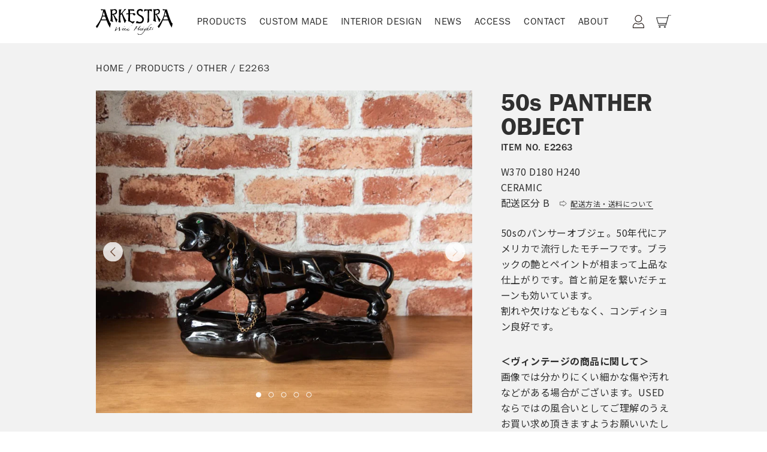

--- FILE ---
content_type: text/html; charset=utf-8
request_url: https://www.arkestra.co.jp/products/50s-panther-object
body_size: 19904
content:
<!doctype html>
<!--[if IE 9]> <html class="ie9 no-js" lang="ja"> <![endif]-->
<!--[if (gt IE 9)|!(IE)]><!--> <html class="no-js" lang="ja"> <!--<![endif]-->
<head>
  <meta charset="utf-8">
  <meta http-equiv="X-UA-Compatible" content="IE=edge,chrome=1">
  <meta name="viewport" content="width=device-width,initial-scale=1">
  <meta name="theme-color" content="#557b97">
  <link rel="canonical" href="https://www.arkestra.co.jp/products/50s-panther-object">
  <link rel="stylesheet" href="//www.arkestra.co.jp/cdn/shop/t/4/assets/slick.css?v=1435" type="text/css" />
  <link rel="stylesheet" href="//www.arkestra.co.jp/cdn/shop/t/4/assets/slick-theme.css?v=111566387709569418871544159400" type="text/css" />

<!-- if template-list-collections -->

<!-- /if template-list-collections --><link rel="shortcut icon" href="//www.arkestra.co.jp/cdn/shop/files/favicon_32x32.jpg?v=1613731245" type="image/png"><meta name="google-site-verification" content="g4YVY9ANhxuCnRNQDbiFl7n8xjL_-GMuuXzgsPz9tQQ" />
  <title>50s PANTHER OBJECT
&ndash; ARKESTRA</title><meta name="description" content="50sのパンサーオブジェ。50年代にアメリカで流行したモチーフです。ブラックの艶とペイントが相まって上品な仕上がりです。首と前足を繋いだチェーンも効いています。割れや欠けなどもなく、コンディション良好です。"><!-- /snippets/social-meta-tags.liquid -->




<meta property="og:site_name" content="ARKESTRA">
<meta property="og:url" content="https://www.arkestra.co.jp/products/50s-panther-object">
<meta property="og:title" content="50s PANTHER OBJECT">
<meta property="og:type" content="product">
<meta property="og:description" content="50sのパンサーオブジェ。50年代にアメリカで流行したモチーフです。ブラックの艶とペイントが相まって上品な仕上がりです。首と前足を繋いだチェーンも効いています。割れや欠けなどもなく、コンディション良好です。">

  <meta property="og:price:amount" content="25,300">
  <meta property="og:price:currency" content="JPY">

<meta property="og:image" content="http://www.arkestra.co.jp/cdn/shop/products/DSC_4052_1200x1200.jpg?v=1594966726"><meta property="og:image" content="http://www.arkestra.co.jp/cdn/shop/products/DSC_4053_1200x1200.jpg?v=1594966726"><meta property="og:image" content="http://www.arkestra.co.jp/cdn/shop/products/DSC_4054_1200x1200.jpg?v=1594966726">
<meta property="og:image:secure_url" content="https://www.arkestra.co.jp/cdn/shop/products/DSC_4052_1200x1200.jpg?v=1594966726"><meta property="og:image:secure_url" content="https://www.arkestra.co.jp/cdn/shop/products/DSC_4053_1200x1200.jpg?v=1594966726"><meta property="og:image:secure_url" content="https://www.arkestra.co.jp/cdn/shop/products/DSC_4054_1200x1200.jpg?v=1594966726">


<meta name="twitter:card" content="summary_large_image">
<meta name="twitter:title" content="50s PANTHER OBJECT">
<meta name="twitter:description" content="50sのパンサーオブジェ。50年代にアメリカで流行したモチーフです。ブラックの艶とペイントが相まって上品な仕上がりです。首と前足を繋いだチェーンも効いています。割れや欠けなどもなく、コンディション良好です。">


  <link href="//www.arkestra.co.jp/cdn/shop/t/4/assets/theme.scss.css?v=89574076417739509941656757517" rel="stylesheet" type="text/css" media="all" />
  <link href="//www.arkestra.co.jp/cdn/shop/t/4/assets/arkestra.css?v=95366144502440880731656757743" rel="stylesheet" type="text/css" media="all" />

  <script>
    var theme = {
      strings: {
        addToCart: "ADD TO CART",
        soldOut: "売り切れ",
        unavailable: "お取り扱いできません",
        regularPrice: "通常価格",
        sale: "セール",
        showMore: "表示を増やす",
        showLess: "表示を減らす",
        addressError: "住所を調べる際にエラーが発生しました",
        addressNoResults: "その住所は見つかりませんでした",
        addressQueryLimit: "Google APIの使用量の制限を超えました。\u003ca href=\"https:\/\/developers.google.com\/maps\/premium\/usage-limits\"\u003eプレミアムプラン\u003c\/a\u003eへのアップグレードをご検討ください。",
        authError: "あなたのGoogle Mapsのアカウント認証で問題が発生しました。",
        newWindow: "新しいウィンドウで開く",
        external: "外部のウェブサイトに移動します。",
        newWindowExternal: "外部のウェブサイトを新しいウィンドウで開く"
      },
      moneyFormat: "¥{{amount_no_decimals}}"
    }

    document.documentElement.className = document.documentElement.className.replace('no-js', 'js');
  </script>

  <!--[if (lte IE 9) ]><script src="//www.arkestra.co.jp/cdn/shop/t/4/assets/match-media.min.js?v=22265819453975888031542091651" type="text/javascript"></script><![endif]--><!--[if (gt IE 9)|!(IE)]><!--><script src="//www.arkestra.co.jp/cdn/shop/t/4/assets/lazysizes.js?v=68441465964607740661542091651" async="async"></script><!--<![endif]-->
  <!--[if lte IE 9]><script src="//www.arkestra.co.jp/cdn/shop/t/4/assets/lazysizes.min.js?v=1435"></script><![endif]-->

  <!--[if (gt IE 9)|!(IE)]><!--><script src="//www.arkestra.co.jp/cdn/shop/t/4/assets/vendor.js?v=121857302354663160541542091652" defer="defer"></script><!--<![endif]-->
  <!--[if lte IE 9]><script src="//www.arkestra.co.jp/cdn/shop/t/4/assets/vendor.js?v=121857302354663160541542091652"></script><![endif]-->

  <!--[if (gt IE 9)|!(IE)]><!--><script src="//www.arkestra.co.jp/cdn/shop/t/4/assets/theme.js?v=12513799077045517171639156860" defer="defer"></script><!--<![endif]-->
  <!--[if lte IE 9]><script src="//www.arkestra.co.jp/cdn/shop/t/4/assets/theme.js?v=12513799077045517171639156860"></script><![endif]-->

  <script>window.performance && window.performance.mark && window.performance.mark('shopify.content_for_header.start');</script><meta id="shopify-digital-wallet" name="shopify-digital-wallet" content="/6868959343/digital_wallets/dialog">
<meta name="shopify-checkout-api-token" content="fc6be06e01efec2d9381641f08b8d284">
<link rel="alternate" type="application/json+oembed" href="https://www.arkestra.co.jp/products/50s-panther-object.oembed">
<script async="async" src="/checkouts/internal/preloads.js?locale=ja-JP"></script>
<link rel="preconnect" href="https://shop.app" crossorigin="anonymous">
<script async="async" src="https://shop.app/checkouts/internal/preloads.js?locale=ja-JP&shop_id=6868959343" crossorigin="anonymous"></script>
<script id="apple-pay-shop-capabilities" type="application/json">{"shopId":6868959343,"countryCode":"JP","currencyCode":"JPY","merchantCapabilities":["supports3DS"],"merchantId":"gid:\/\/shopify\/Shop\/6868959343","merchantName":"ARKESTRA","requiredBillingContactFields":["postalAddress","email","phone"],"requiredShippingContactFields":["postalAddress","email","phone"],"shippingType":"shipping","supportedNetworks":["visa","masterCard","amex","jcb","discover"],"total":{"type":"pending","label":"ARKESTRA","amount":"1.00"},"shopifyPaymentsEnabled":true,"supportsSubscriptions":true}</script>
<script id="shopify-features" type="application/json">{"accessToken":"fc6be06e01efec2d9381641f08b8d284","betas":["rich-media-storefront-analytics"],"domain":"www.arkestra.co.jp","predictiveSearch":false,"shopId":6868959343,"locale":"ja"}</script>
<script>var Shopify = Shopify || {};
Shopify.shop = "arkestra.myshopify.com";
Shopify.locale = "ja";
Shopify.currency = {"active":"JPY","rate":"1.0"};
Shopify.country = "JP";
Shopify.theme = {"name":"arkestra","id":43782701167,"schema_name":"Debut","schema_version":"10.0.1","theme_store_id":null,"role":"main"};
Shopify.theme.handle = "null";
Shopify.theme.style = {"id":null,"handle":null};
Shopify.cdnHost = "www.arkestra.co.jp/cdn";
Shopify.routes = Shopify.routes || {};
Shopify.routes.root = "/";</script>
<script type="module">!function(o){(o.Shopify=o.Shopify||{}).modules=!0}(window);</script>
<script>!function(o){function n(){var o=[];function n(){o.push(Array.prototype.slice.apply(arguments))}return n.q=o,n}var t=o.Shopify=o.Shopify||{};t.loadFeatures=n(),t.autoloadFeatures=n()}(window);</script>
<script>
  window.ShopifyPay = window.ShopifyPay || {};
  window.ShopifyPay.apiHost = "shop.app\/pay";
  window.ShopifyPay.redirectState = null;
</script>
<script id="shop-js-analytics" type="application/json">{"pageType":"product"}</script>
<script defer="defer" async type="module" src="//www.arkestra.co.jp/cdn/shopifycloud/shop-js/modules/v2/client.init-shop-cart-sync_PyU3Cxph.ja.esm.js"></script>
<script defer="defer" async type="module" src="//www.arkestra.co.jp/cdn/shopifycloud/shop-js/modules/v2/chunk.common_3XpQ5sgE.esm.js"></script>
<script type="module">
  await import("//www.arkestra.co.jp/cdn/shopifycloud/shop-js/modules/v2/client.init-shop-cart-sync_PyU3Cxph.ja.esm.js");
await import("//www.arkestra.co.jp/cdn/shopifycloud/shop-js/modules/v2/chunk.common_3XpQ5sgE.esm.js");

  window.Shopify.SignInWithShop?.initShopCartSync?.({"fedCMEnabled":true,"windoidEnabled":true});

</script>
<script>
  window.Shopify = window.Shopify || {};
  if (!window.Shopify.featureAssets) window.Shopify.featureAssets = {};
  window.Shopify.featureAssets['shop-js'] = {"shop-cart-sync":["modules/v2/client.shop-cart-sync_iBe2HkXL.ja.esm.js","modules/v2/chunk.common_3XpQ5sgE.esm.js"],"init-fed-cm":["modules/v2/client.init-fed-cm_4nT_o4d8.ja.esm.js","modules/v2/chunk.common_3XpQ5sgE.esm.js"],"init-windoid":["modules/v2/client.init-windoid_qVCuPx85.ja.esm.js","modules/v2/chunk.common_3XpQ5sgE.esm.js"],"shop-cash-offers":["modules/v2/client.shop-cash-offers_xgnxIoYx.ja.esm.js","modules/v2/chunk.common_3XpQ5sgE.esm.js","modules/v2/chunk.modal_CDmZwZ67.esm.js"],"shop-button":["modules/v2/client.shop-button_D-AUf6XJ.ja.esm.js","modules/v2/chunk.common_3XpQ5sgE.esm.js"],"init-shop-email-lookup-coordinator":["modules/v2/client.init-shop-email-lookup-coordinator_CoiRXg_f.ja.esm.js","modules/v2/chunk.common_3XpQ5sgE.esm.js"],"shop-toast-manager":["modules/v2/client.shop-toast-manager_2q6-qtse.ja.esm.js","modules/v2/chunk.common_3XpQ5sgE.esm.js"],"shop-login-button":["modules/v2/client.shop-login-button_jJCllpG3.ja.esm.js","modules/v2/chunk.common_3XpQ5sgE.esm.js","modules/v2/chunk.modal_CDmZwZ67.esm.js"],"avatar":["modules/v2/client.avatar_BTnouDA3.ja.esm.js"],"init-shop-cart-sync":["modules/v2/client.init-shop-cart-sync_PyU3Cxph.ja.esm.js","modules/v2/chunk.common_3XpQ5sgE.esm.js"],"pay-button":["modules/v2/client.pay-button_DUSCSBhc.ja.esm.js","modules/v2/chunk.common_3XpQ5sgE.esm.js"],"init-shop-for-new-customer-accounts":["modules/v2/client.init-shop-for-new-customer-accounts_CQaxpM10.ja.esm.js","modules/v2/client.shop-login-button_jJCllpG3.ja.esm.js","modules/v2/chunk.common_3XpQ5sgE.esm.js","modules/v2/chunk.modal_CDmZwZ67.esm.js"],"init-customer-accounts-sign-up":["modules/v2/client.init-customer-accounts-sign-up_C8nXD2V_.ja.esm.js","modules/v2/client.shop-login-button_jJCllpG3.ja.esm.js","modules/v2/chunk.common_3XpQ5sgE.esm.js","modules/v2/chunk.modal_CDmZwZ67.esm.js"],"shop-follow-button":["modules/v2/client.shop-follow-button_Cpw2kC42.ja.esm.js","modules/v2/chunk.common_3XpQ5sgE.esm.js","modules/v2/chunk.modal_CDmZwZ67.esm.js"],"checkout-modal":["modules/v2/client.checkout-modal_eFi38ufj.ja.esm.js","modules/v2/chunk.common_3XpQ5sgE.esm.js","modules/v2/chunk.modal_CDmZwZ67.esm.js"],"init-customer-accounts":["modules/v2/client.init-customer-accounts_DjqcXQGc.ja.esm.js","modules/v2/client.shop-login-button_jJCllpG3.ja.esm.js","modules/v2/chunk.common_3XpQ5sgE.esm.js","modules/v2/chunk.modal_CDmZwZ67.esm.js"],"lead-capture":["modules/v2/client.lead-capture_CdXRTdfz.ja.esm.js","modules/v2/chunk.common_3XpQ5sgE.esm.js","modules/v2/chunk.modal_CDmZwZ67.esm.js"],"shop-login":["modules/v2/client.shop-login_C-CHoYGE.ja.esm.js","modules/v2/chunk.common_3XpQ5sgE.esm.js","modules/v2/chunk.modal_CDmZwZ67.esm.js"],"payment-terms":["modules/v2/client.payment-terms_cWctAF1p.ja.esm.js","modules/v2/chunk.common_3XpQ5sgE.esm.js","modules/v2/chunk.modal_CDmZwZ67.esm.js"]};
</script>
<script>(function() {
  var isLoaded = false;
  function asyncLoad() {
    if (isLoaded) return;
    isLoaded = true;
    var urls = ["https:\/\/chimpstatic.com\/mcjs-connected\/js\/users\/67787a8a94c71f93b69964e25\/7f3b8e99a9d4af0c50bf9e880.js?shop=arkestra.myshopify.com"];
    for (var i = 0; i < urls.length; i++) {
      var s = document.createElement('script');
      s.type = 'text/javascript';
      s.async = true;
      s.src = urls[i];
      var x = document.getElementsByTagName('script')[0];
      x.parentNode.insertBefore(s, x);
    }
  };
  if(window.attachEvent) {
    window.attachEvent('onload', asyncLoad);
  } else {
    window.addEventListener('load', asyncLoad, false);
  }
})();</script>
<script id="__st">var __st={"a":6868959343,"offset":32400,"reqid":"61e4675e-5997-4469-8aff-01f59506548d-1768870289","pageurl":"www.arkestra.co.jp\/products\/50s-panther-object","u":"ca45059fab7d","p":"product","rtyp":"product","rid":4509221650543};</script>
<script>window.ShopifyPaypalV4VisibilityTracking = true;</script>
<script id="captcha-bootstrap">!function(){'use strict';const t='contact',e='account',n='new_comment',o=[[t,t],['blogs',n],['comments',n],[t,'customer']],c=[[e,'customer_login'],[e,'guest_login'],[e,'recover_customer_password'],[e,'create_customer']],r=t=>t.map((([t,e])=>`form[action*='/${t}']:not([data-nocaptcha='true']) input[name='form_type'][value='${e}']`)).join(','),a=t=>()=>t?[...document.querySelectorAll(t)].map((t=>t.form)):[];function s(){const t=[...o],e=r(t);return a(e)}const i='password',u='form_key',d=['recaptcha-v3-token','g-recaptcha-response','h-captcha-response',i],f=()=>{try{return window.sessionStorage}catch{return}},m='__shopify_v',_=t=>t.elements[u];function p(t,e,n=!1){try{const o=window.sessionStorage,c=JSON.parse(o.getItem(e)),{data:r}=function(t){const{data:e,action:n}=t;return t[m]||n?{data:e,action:n}:{data:t,action:n}}(c);for(const[e,n]of Object.entries(r))t.elements[e]&&(t.elements[e].value=n);n&&o.removeItem(e)}catch(o){console.error('form repopulation failed',{error:o})}}const l='form_type',E='cptcha';function T(t){t.dataset[E]=!0}const w=window,h=w.document,L='Shopify',v='ce_forms',y='captcha';let A=!1;((t,e)=>{const n=(g='f06e6c50-85a8-45c8-87d0-21a2b65856fe',I='https://cdn.shopify.com/shopifycloud/storefront-forms-hcaptcha/ce_storefront_forms_captcha_hcaptcha.v1.5.2.iife.js',D={infoText:'hCaptchaによる保護',privacyText:'プライバシー',termsText:'利用規約'},(t,e,n)=>{const o=w[L][v],c=o.bindForm;if(c)return c(t,g,e,D).then(n);var r;o.q.push([[t,g,e,D],n]),r=I,A||(h.body.append(Object.assign(h.createElement('script'),{id:'captcha-provider',async:!0,src:r})),A=!0)});var g,I,D;w[L]=w[L]||{},w[L][v]=w[L][v]||{},w[L][v].q=[],w[L][y]=w[L][y]||{},w[L][y].protect=function(t,e){n(t,void 0,e),T(t)},Object.freeze(w[L][y]),function(t,e,n,w,h,L){const[v,y,A,g]=function(t,e,n){const i=e?o:[],u=t?c:[],d=[...i,...u],f=r(d),m=r(i),_=r(d.filter((([t,e])=>n.includes(e))));return[a(f),a(m),a(_),s()]}(w,h,L),I=t=>{const e=t.target;return e instanceof HTMLFormElement?e:e&&e.form},D=t=>v().includes(t);t.addEventListener('submit',(t=>{const e=I(t);if(!e)return;const n=D(e)&&!e.dataset.hcaptchaBound&&!e.dataset.recaptchaBound,o=_(e),c=g().includes(e)&&(!o||!o.value);(n||c)&&t.preventDefault(),c&&!n&&(function(t){try{if(!f())return;!function(t){const e=f();if(!e)return;const n=_(t);if(!n)return;const o=n.value;o&&e.removeItem(o)}(t);const e=Array.from(Array(32),(()=>Math.random().toString(36)[2])).join('');!function(t,e){_(t)||t.append(Object.assign(document.createElement('input'),{type:'hidden',name:u})),t.elements[u].value=e}(t,e),function(t,e){const n=f();if(!n)return;const o=[...t.querySelectorAll(`input[type='${i}']`)].map((({name:t})=>t)),c=[...d,...o],r={};for(const[a,s]of new FormData(t).entries())c.includes(a)||(r[a]=s);n.setItem(e,JSON.stringify({[m]:1,action:t.action,data:r}))}(t,e)}catch(e){console.error('failed to persist form',e)}}(e),e.submit())}));const S=(t,e)=>{t&&!t.dataset[E]&&(n(t,e.some((e=>e===t))),T(t))};for(const o of['focusin','change'])t.addEventListener(o,(t=>{const e=I(t);D(e)&&S(e,y())}));const B=e.get('form_key'),M=e.get(l),P=B&&M;t.addEventListener('DOMContentLoaded',(()=>{const t=y();if(P)for(const e of t)e.elements[l].value===M&&p(e,B);[...new Set([...A(),...v().filter((t=>'true'===t.dataset.shopifyCaptcha))])].forEach((e=>S(e,t)))}))}(h,new URLSearchParams(w.location.search),n,t,e,['guest_login'])})(!0,!0)}();</script>
<script integrity="sha256-4kQ18oKyAcykRKYeNunJcIwy7WH5gtpwJnB7kiuLZ1E=" data-source-attribution="shopify.loadfeatures" defer="defer" src="//www.arkestra.co.jp/cdn/shopifycloud/storefront/assets/storefront/load_feature-a0a9edcb.js" crossorigin="anonymous"></script>
<script crossorigin="anonymous" defer="defer" src="//www.arkestra.co.jp/cdn/shopifycloud/storefront/assets/shopify_pay/storefront-65b4c6d7.js?v=20250812"></script>
<script data-source-attribution="shopify.dynamic_checkout.dynamic.init">var Shopify=Shopify||{};Shopify.PaymentButton=Shopify.PaymentButton||{isStorefrontPortableWallets:!0,init:function(){window.Shopify.PaymentButton.init=function(){};var t=document.createElement("script");t.src="https://www.arkestra.co.jp/cdn/shopifycloud/portable-wallets/latest/portable-wallets.ja.js",t.type="module",document.head.appendChild(t)}};
</script>
<script data-source-attribution="shopify.dynamic_checkout.buyer_consent">
  function portableWalletsHideBuyerConsent(e){var t=document.getElementById("shopify-buyer-consent"),n=document.getElementById("shopify-subscription-policy-button");t&&n&&(t.classList.add("hidden"),t.setAttribute("aria-hidden","true"),n.removeEventListener("click",e))}function portableWalletsShowBuyerConsent(e){var t=document.getElementById("shopify-buyer-consent"),n=document.getElementById("shopify-subscription-policy-button");t&&n&&(t.classList.remove("hidden"),t.removeAttribute("aria-hidden"),n.addEventListener("click",e))}window.Shopify?.PaymentButton&&(window.Shopify.PaymentButton.hideBuyerConsent=portableWalletsHideBuyerConsent,window.Shopify.PaymentButton.showBuyerConsent=portableWalletsShowBuyerConsent);
</script>
<script data-source-attribution="shopify.dynamic_checkout.cart.bootstrap">document.addEventListener("DOMContentLoaded",(function(){function t(){return document.querySelector("shopify-accelerated-checkout-cart, shopify-accelerated-checkout")}if(t())Shopify.PaymentButton.init();else{new MutationObserver((function(e,n){t()&&(Shopify.PaymentButton.init(),n.disconnect())})).observe(document.body,{childList:!0,subtree:!0})}}));
</script>
<link id="shopify-accelerated-checkout-styles" rel="stylesheet" media="screen" href="https://www.arkestra.co.jp/cdn/shopifycloud/portable-wallets/latest/accelerated-checkout-backwards-compat.css" crossorigin="anonymous">
<style id="shopify-accelerated-checkout-cart">
        #shopify-buyer-consent {
  margin-top: 1em;
  display: inline-block;
  width: 100%;
}

#shopify-buyer-consent.hidden {
  display: none;
}

#shopify-subscription-policy-button {
  background: none;
  border: none;
  padding: 0;
  text-decoration: underline;
  font-size: inherit;
  cursor: pointer;
}

#shopify-subscription-policy-button::before {
  box-shadow: none;
}

      </style>

<script>window.performance && window.performance.mark && window.performance.mark('shopify.content_for_header.end');</script>
  <link href="https://fonts.googleapis.com/css?family=Noto+Sans+JP:400,500,700,900&amp;subset=japanese" rel="stylesheet">
    <style type="text/css">

@import url("https://fast.fonts.net/t/1.css?apiType=css&projectid=1d9489d2-7d03-4176-b198-988126340d0a");
    @font-face{
        font-family:"ITC Franklin Gothic LT W01 Bk";
        src:url("//cdn.shopify.com/s/files/1/0068/6895/9343/t/4/assets/00faf685-e292-40f6-8318-fce19d0576b1.eot?#iefix");
        src:url("//cdn.shopify.com/s/files/1/0068/6895/9343/t/4/assets/00faf685-e292-40f6-8318-fce19d0576b1.eot?#iefix") format("eot"),url("//cdn.shopify.com/s/files/1/0068/6895/9343/t/4/assets/35d6841f-a247-4989-95f3-b023bab7c876.woff2") format("woff2"),url("//cdn.shopify.com/s/files/1/0068/6895/9343/t/4/assets/e0c48fbf-6e3e-4d4a-8443-7905cf3d47f4.woff") format("woff"),url("//cdn.shopify.com/s/files/1/0068/6895/9343/t/4/assets/52a8cfe0-c0a3-4424-80ae-baf160636666.ttf") format("truetype");
    }
    @font-face{
        font-family:"ITC Franklin Gothic LT W01BkIt";
        src:url("//cdn.shopify.com/s/files/1/0068/6895/9343/t/4/assets/c463593c-0d1b-4eb3-81d5-4726fede670e.eot?#iefix");
        src:url("//cdn.shopify.com/s/files/1/0068/6895/9343/t/4/assets/c463593c-0d1b-4eb3-81d5-4726fede670e.eot?#iefix") format("eot"),url("//cdn.shopify.com/s/files/1/0068/6895/9343/t/4/assets/b989ffc9-8d10-4590-b302-c4e061ae4c70.woff2") format("woff2"),url("//cdn.shopify.com/s/files/1/0068/6895/9343/t/4/assets/fc275cd6-d94e-4b34-81a3-5e285aef463f.woff") format("woff"),url("//cdn.shopify.com/s/files/1/0068/6895/9343/t/4/assets/4be04772-5db4-49da-8797-714e732e6142.ttf") format("truetype");
    }
    @font-face{
        font-family:"ITC Franklin Gothic LT W01 Md";
        src:url("//cdn.shopify.com/s/files/1/0068/6895/9343/t/4/assets/38e58634-5c71-4832-9385-35ec6bec173b.eot?#iefix");
        src:url("//cdn.shopify.com/s/files/1/0068/6895/9343/t/4/assets/38e58634-5c71-4832-9385-35ec6bec173b.eot?#iefix") format("eot"),url("//cdn.shopify.com/s/files/1/0068/6895/9343/t/4/assets/2c1be1db-5a84-48fe-9f13-b0683b78abef.woff2") format("woff2"),url("//cdn.shopify.com/s/files/1/0068/6895/9343/t/4/assets/e5b902cc-1869-4595-8d52-876961f81b63.woff") format("woff"),url("//cdn.shopify.com/s/files/1/0068/6895/9343/t/4/assets/f53691b6-96af-440d-bfd5-84ebc1c6d61d.ttf") format("truetype");
    }
    @font-face{
        font-family:"ITC Franklin Gothic LT W01MdIt";
        src:url("//cdn.shopify.com/s/files/1/0068/6895/9343/t/4/assets/f0ff9642-6049-4b11-b584-c39bce7aabf8.eot?#iefix");
        src:url("//cdn.shopify.com/s/files/1/0068/6895/9343/t/4/assets/f0ff9642-6049-4b11-b584-c39bce7aabf8.eot?#iefix") format("eot"),url("//cdn.shopify.com/s/files/1/0068/6895/9343/t/4/assets/f48ddcbb-c4f8-4d8d-9b14-8b1b7c4f63b2.woff2") format("woff2"),url("//cdn.shopify.com/s/files/1/0068/6895/9343/t/4/assets/08b3aaac-ce6f-4c6c-b048-ff56b9ec91cb.woff") format("woff"),url("//cdn.shopify.com/s/files/1/0068/6895/9343/t/4/assets/4e63f5b8-923f-4ff7-b051-9aa09a5be0ec.ttf") format("truetype");
    }
    @font-face{
        font-family:"ITC Franklin Gothic LT W01 Dm";
        src:url("//cdn.shopify.com/s/files/1/0068/6895/9343/t/4/assets/f7a7a643-32ec-435d-bc04-5f749f687a7b.eot?#iefix");
        src:url("//cdn.shopify.com/s/files/1/0068/6895/9343/t/4/assets/f7a7a643-32ec-435d-bc04-5f749f687a7b.eot?#iefix") format("eot"),url("//cdn.shopify.com/s/files/1/0068/6895/9343/t/4/assets/cb2236cd-07ed-4fc7-bbb9-6668f83544e4.woff2") format("woff2"),url("//cdn.shopify.com/s/files/1/0068/6895/9343/t/4/assets/805949e8-2090-4f08-b0fe-c670ad7a44fc.woff") format("woff"),url("//cdn.shopify.com/s/files/1/0068/6895/9343/t/4/assets/13304278-6ad2-4539-9fed-32fa737800b4.ttf") format("truetype");
    }
    @font-face{
        font-family:"ITC Franklin Gothic LT W01DmIt";
        src:url("//cdn.shopify.com/s/files/1/0068/6895/9343/t/4/assets/2729cf9a-259a-494e-9f71-ef6ef366e029.eot?#iefix");
        src:url("//cdn.shopify.com/s/files/1/0068/6895/9343/t/4/assets/2729cf9a-259a-494e-9f71-ef6ef366e029.eot?#iefix") format("eot"),url("//cdn.shopify.com/s/files/1/0068/6895/9343/t/4/assets/dbff1efd-9e9c-47a0-af64-1e86a317adb9.woff2") format("woff2"),url("//cdn.shopify.com/s/files/1/0068/6895/9343/t/4/assets/ab0b1fd5-18ca-44dc-93a8-93f643c91a4e.woff") format("woff"),url("//cdn.shopify.com/s/files/1/0068/6895/9343/t/4/assets/b0669e21-83ee-4bc2-89dd-7a700c99cdc1.ttf") format("truetype");
    }

    </style>

<link rel="apple-touch-icon-precomposed" href="https://cdn.shopify.com/s/files/1/0068/6895/9343/files/114.png" sizes="57x57 72x72 114x114">
<link rel="apple-touch-icon" href="https://cdn.shopify.com/s/files/1/0068/6895/9343/files/114.png">
<link rel="apple-touch-icon-precomposed" href="https://cdn.shopify.com/s/files/1/0068/6895/9343/files/72.png">
<link href="https://monorail-edge.shopifysvc.com" rel="dns-prefetch">
<script>(function(){if ("sendBeacon" in navigator && "performance" in window) {try {var session_token_from_headers = performance.getEntriesByType('navigation')[0].serverTiming.find(x => x.name == '_s').description;} catch {var session_token_from_headers = undefined;}var session_cookie_matches = document.cookie.match(/_shopify_s=([^;]*)/);var session_token_from_cookie = session_cookie_matches && session_cookie_matches.length === 2 ? session_cookie_matches[1] : "";var session_token = session_token_from_headers || session_token_from_cookie || "";function handle_abandonment_event(e) {var entries = performance.getEntries().filter(function(entry) {return /monorail-edge.shopifysvc.com/.test(entry.name);});if (!window.abandonment_tracked && entries.length === 0) {window.abandonment_tracked = true;var currentMs = Date.now();var navigation_start = performance.timing.navigationStart;var payload = {shop_id: 6868959343,url: window.location.href,navigation_start,duration: currentMs - navigation_start,session_token,page_type: "product"};window.navigator.sendBeacon("https://monorail-edge.shopifysvc.com/v1/produce", JSON.stringify({schema_id: "online_store_buyer_site_abandonment/1.1",payload: payload,metadata: {event_created_at_ms: currentMs,event_sent_at_ms: currentMs}}));}}window.addEventListener('pagehide', handle_abandonment_event);}}());</script>
<script id="web-pixels-manager-setup">(function e(e,d,r,n,o){if(void 0===o&&(o={}),!Boolean(null===(a=null===(i=window.Shopify)||void 0===i?void 0:i.analytics)||void 0===a?void 0:a.replayQueue)){var i,a;window.Shopify=window.Shopify||{};var t=window.Shopify;t.analytics=t.analytics||{};var s=t.analytics;s.replayQueue=[],s.publish=function(e,d,r){return s.replayQueue.push([e,d,r]),!0};try{self.performance.mark("wpm:start")}catch(e){}var l=function(){var e={modern:/Edge?\/(1{2}[4-9]|1[2-9]\d|[2-9]\d{2}|\d{4,})\.\d+(\.\d+|)|Firefox\/(1{2}[4-9]|1[2-9]\d|[2-9]\d{2}|\d{4,})\.\d+(\.\d+|)|Chrom(ium|e)\/(9{2}|\d{3,})\.\d+(\.\d+|)|(Maci|X1{2}).+ Version\/(15\.\d+|(1[6-9]|[2-9]\d|\d{3,})\.\d+)([,.]\d+|)( \(\w+\)|)( Mobile\/\w+|) Safari\/|Chrome.+OPR\/(9{2}|\d{3,})\.\d+\.\d+|(CPU[ +]OS|iPhone[ +]OS|CPU[ +]iPhone|CPU IPhone OS|CPU iPad OS)[ +]+(15[._]\d+|(1[6-9]|[2-9]\d|\d{3,})[._]\d+)([._]\d+|)|Android:?[ /-](13[3-9]|1[4-9]\d|[2-9]\d{2}|\d{4,})(\.\d+|)(\.\d+|)|Android.+Firefox\/(13[5-9]|1[4-9]\d|[2-9]\d{2}|\d{4,})\.\d+(\.\d+|)|Android.+Chrom(ium|e)\/(13[3-9]|1[4-9]\d|[2-9]\d{2}|\d{4,})\.\d+(\.\d+|)|SamsungBrowser\/([2-9]\d|\d{3,})\.\d+/,legacy:/Edge?\/(1[6-9]|[2-9]\d|\d{3,})\.\d+(\.\d+|)|Firefox\/(5[4-9]|[6-9]\d|\d{3,})\.\d+(\.\d+|)|Chrom(ium|e)\/(5[1-9]|[6-9]\d|\d{3,})\.\d+(\.\d+|)([\d.]+$|.*Safari\/(?![\d.]+ Edge\/[\d.]+$))|(Maci|X1{2}).+ Version\/(10\.\d+|(1[1-9]|[2-9]\d|\d{3,})\.\d+)([,.]\d+|)( \(\w+\)|)( Mobile\/\w+|) Safari\/|Chrome.+OPR\/(3[89]|[4-9]\d|\d{3,})\.\d+\.\d+|(CPU[ +]OS|iPhone[ +]OS|CPU[ +]iPhone|CPU IPhone OS|CPU iPad OS)[ +]+(10[._]\d+|(1[1-9]|[2-9]\d|\d{3,})[._]\d+)([._]\d+|)|Android:?[ /-](13[3-9]|1[4-9]\d|[2-9]\d{2}|\d{4,})(\.\d+|)(\.\d+|)|Mobile Safari.+OPR\/([89]\d|\d{3,})\.\d+\.\d+|Android.+Firefox\/(13[5-9]|1[4-9]\d|[2-9]\d{2}|\d{4,})\.\d+(\.\d+|)|Android.+Chrom(ium|e)\/(13[3-9]|1[4-9]\d|[2-9]\d{2}|\d{4,})\.\d+(\.\d+|)|Android.+(UC? ?Browser|UCWEB|U3)[ /]?(15\.([5-9]|\d{2,})|(1[6-9]|[2-9]\d|\d{3,})\.\d+)\.\d+|SamsungBrowser\/(5\.\d+|([6-9]|\d{2,})\.\d+)|Android.+MQ{2}Browser\/(14(\.(9|\d{2,})|)|(1[5-9]|[2-9]\d|\d{3,})(\.\d+|))(\.\d+|)|K[Aa][Ii]OS\/(3\.\d+|([4-9]|\d{2,})\.\d+)(\.\d+|)/},d=e.modern,r=e.legacy,n=navigator.userAgent;return n.match(d)?"modern":n.match(r)?"legacy":"unknown"}(),u="modern"===l?"modern":"legacy",c=(null!=n?n:{modern:"",legacy:""})[u],f=function(e){return[e.baseUrl,"/wpm","/b",e.hashVersion,"modern"===e.buildTarget?"m":"l",".js"].join("")}({baseUrl:d,hashVersion:r,buildTarget:u}),m=function(e){var d=e.version,r=e.bundleTarget,n=e.surface,o=e.pageUrl,i=e.monorailEndpoint;return{emit:function(e){var a=e.status,t=e.errorMsg,s=(new Date).getTime(),l=JSON.stringify({metadata:{event_sent_at_ms:s},events:[{schema_id:"web_pixels_manager_load/3.1",payload:{version:d,bundle_target:r,page_url:o,status:a,surface:n,error_msg:t},metadata:{event_created_at_ms:s}}]});if(!i)return console&&console.warn&&console.warn("[Web Pixels Manager] No Monorail endpoint provided, skipping logging."),!1;try{return self.navigator.sendBeacon.bind(self.navigator)(i,l)}catch(e){}var u=new XMLHttpRequest;try{return u.open("POST",i,!0),u.setRequestHeader("Content-Type","text/plain"),u.send(l),!0}catch(e){return console&&console.warn&&console.warn("[Web Pixels Manager] Got an unhandled error while logging to Monorail."),!1}}}}({version:r,bundleTarget:l,surface:e.surface,pageUrl:self.location.href,monorailEndpoint:e.monorailEndpoint});try{o.browserTarget=l,function(e){var d=e.src,r=e.async,n=void 0===r||r,o=e.onload,i=e.onerror,a=e.sri,t=e.scriptDataAttributes,s=void 0===t?{}:t,l=document.createElement("script"),u=document.querySelector("head"),c=document.querySelector("body");if(l.async=n,l.src=d,a&&(l.integrity=a,l.crossOrigin="anonymous"),s)for(var f in s)if(Object.prototype.hasOwnProperty.call(s,f))try{l.dataset[f]=s[f]}catch(e){}if(o&&l.addEventListener("load",o),i&&l.addEventListener("error",i),u)u.appendChild(l);else{if(!c)throw new Error("Did not find a head or body element to append the script");c.appendChild(l)}}({src:f,async:!0,onload:function(){if(!function(){var e,d;return Boolean(null===(d=null===(e=window.Shopify)||void 0===e?void 0:e.analytics)||void 0===d?void 0:d.initialized)}()){var d=window.webPixelsManager.init(e)||void 0;if(d){var r=window.Shopify.analytics;r.replayQueue.forEach((function(e){var r=e[0],n=e[1],o=e[2];d.publishCustomEvent(r,n,o)})),r.replayQueue=[],r.publish=d.publishCustomEvent,r.visitor=d.visitor,r.initialized=!0}}},onerror:function(){return m.emit({status:"failed",errorMsg:"".concat(f," has failed to load")})},sri:function(e){var d=/^sha384-[A-Za-z0-9+/=]+$/;return"string"==typeof e&&d.test(e)}(c)?c:"",scriptDataAttributes:o}),m.emit({status:"loading"})}catch(e){m.emit({status:"failed",errorMsg:(null==e?void 0:e.message)||"Unknown error"})}}})({shopId: 6868959343,storefrontBaseUrl: "https://www.arkestra.co.jp",extensionsBaseUrl: "https://extensions.shopifycdn.com/cdn/shopifycloud/web-pixels-manager",monorailEndpoint: "https://monorail-edge.shopifysvc.com/unstable/produce_batch",surface: "storefront-renderer",enabledBetaFlags: ["2dca8a86"],webPixelsConfigList: [{"id":"123994223","configuration":"{\"pixel_id\":\"867705493789990\",\"pixel_type\":\"facebook_pixel\",\"metaapp_system_user_token\":\"-\"}","eventPayloadVersion":"v1","runtimeContext":"OPEN","scriptVersion":"ca16bc87fe92b6042fbaa3acc2fbdaa6","type":"APP","apiClientId":2329312,"privacyPurposes":["ANALYTICS","MARKETING","SALE_OF_DATA"],"dataSharingAdjustments":{"protectedCustomerApprovalScopes":["read_customer_address","read_customer_email","read_customer_name","read_customer_personal_data","read_customer_phone"]}},{"id":"59080815","eventPayloadVersion":"v1","runtimeContext":"LAX","scriptVersion":"1","type":"CUSTOM","privacyPurposes":["ANALYTICS"],"name":"Google Analytics tag (migrated)"},{"id":"shopify-app-pixel","configuration":"{}","eventPayloadVersion":"v1","runtimeContext":"STRICT","scriptVersion":"0450","apiClientId":"shopify-pixel","type":"APP","privacyPurposes":["ANALYTICS","MARKETING"]},{"id":"shopify-custom-pixel","eventPayloadVersion":"v1","runtimeContext":"LAX","scriptVersion":"0450","apiClientId":"shopify-pixel","type":"CUSTOM","privacyPurposes":["ANALYTICS","MARKETING"]}],isMerchantRequest: false,initData: {"shop":{"name":"ARKESTRA","paymentSettings":{"currencyCode":"JPY"},"myshopifyDomain":"arkestra.myshopify.com","countryCode":"JP","storefrontUrl":"https:\/\/www.arkestra.co.jp"},"customer":null,"cart":null,"checkout":null,"productVariants":[{"price":{"amount":25300.0,"currencyCode":"JPY"},"product":{"title":"50s PANTHER OBJECT","vendor":"ARKESTRA","id":"4509221650543","untranslatedTitle":"50s PANTHER OBJECT","url":"\/products\/50s-panther-object","type":"GOODS"},"id":"31877869731951","image":{"src":"\/\/www.arkestra.co.jp\/cdn\/shop\/products\/DSC_4052.jpg?v=1594966726"},"sku":"","title":"Default Title","untranslatedTitle":"Default Title"}],"purchasingCompany":null},},"https://www.arkestra.co.jp/cdn","fcfee988w5aeb613cpc8e4bc33m6693e112",{"modern":"","legacy":""},{"shopId":"6868959343","storefrontBaseUrl":"https:\/\/www.arkestra.co.jp","extensionBaseUrl":"https:\/\/extensions.shopifycdn.com\/cdn\/shopifycloud\/web-pixels-manager","surface":"storefront-renderer","enabledBetaFlags":"[\"2dca8a86\"]","isMerchantRequest":"false","hashVersion":"fcfee988w5aeb613cpc8e4bc33m6693e112","publish":"custom","events":"[[\"page_viewed\",{}],[\"product_viewed\",{\"productVariant\":{\"price\":{\"amount\":25300.0,\"currencyCode\":\"JPY\"},\"product\":{\"title\":\"50s PANTHER OBJECT\",\"vendor\":\"ARKESTRA\",\"id\":\"4509221650543\",\"untranslatedTitle\":\"50s PANTHER OBJECT\",\"url\":\"\/products\/50s-panther-object\",\"type\":\"GOODS\"},\"id\":\"31877869731951\",\"image\":{\"src\":\"\/\/www.arkestra.co.jp\/cdn\/shop\/products\/DSC_4052.jpg?v=1594966726\"},\"sku\":\"\",\"title\":\"Default Title\",\"untranslatedTitle\":\"Default Title\"}}]]"});</script><script>
  window.ShopifyAnalytics = window.ShopifyAnalytics || {};
  window.ShopifyAnalytics.meta = window.ShopifyAnalytics.meta || {};
  window.ShopifyAnalytics.meta.currency = 'JPY';
  var meta = {"product":{"id":4509221650543,"gid":"gid:\/\/shopify\/Product\/4509221650543","vendor":"ARKESTRA","type":"GOODS","handle":"50s-panther-object","variants":[{"id":31877869731951,"price":2530000,"name":"50s PANTHER OBJECT","public_title":null,"sku":""}],"remote":false},"page":{"pageType":"product","resourceType":"product","resourceId":4509221650543,"requestId":"61e4675e-5997-4469-8aff-01f59506548d-1768870289"}};
  for (var attr in meta) {
    window.ShopifyAnalytics.meta[attr] = meta[attr];
  }
</script>
<script class="analytics">
  (function () {
    var customDocumentWrite = function(content) {
      var jquery = null;

      if (window.jQuery) {
        jquery = window.jQuery;
      } else if (window.Checkout && window.Checkout.$) {
        jquery = window.Checkout.$;
      }

      if (jquery) {
        jquery('body').append(content);
      }
    };

    var hasLoggedConversion = function(token) {
      if (token) {
        return document.cookie.indexOf('loggedConversion=' + token) !== -1;
      }
      return false;
    }

    var setCookieIfConversion = function(token) {
      if (token) {
        var twoMonthsFromNow = new Date(Date.now());
        twoMonthsFromNow.setMonth(twoMonthsFromNow.getMonth() + 2);

        document.cookie = 'loggedConversion=' + token + '; expires=' + twoMonthsFromNow;
      }
    }

    var trekkie = window.ShopifyAnalytics.lib = window.trekkie = window.trekkie || [];
    if (trekkie.integrations) {
      return;
    }
    trekkie.methods = [
      'identify',
      'page',
      'ready',
      'track',
      'trackForm',
      'trackLink'
    ];
    trekkie.factory = function(method) {
      return function() {
        var args = Array.prototype.slice.call(arguments);
        args.unshift(method);
        trekkie.push(args);
        return trekkie;
      };
    };
    for (var i = 0; i < trekkie.methods.length; i++) {
      var key = trekkie.methods[i];
      trekkie[key] = trekkie.factory(key);
    }
    trekkie.load = function(config) {
      trekkie.config = config || {};
      trekkie.config.initialDocumentCookie = document.cookie;
      var first = document.getElementsByTagName('script')[0];
      var script = document.createElement('script');
      script.type = 'text/javascript';
      script.onerror = function(e) {
        var scriptFallback = document.createElement('script');
        scriptFallback.type = 'text/javascript';
        scriptFallback.onerror = function(error) {
                var Monorail = {
      produce: function produce(monorailDomain, schemaId, payload) {
        var currentMs = new Date().getTime();
        var event = {
          schema_id: schemaId,
          payload: payload,
          metadata: {
            event_created_at_ms: currentMs,
            event_sent_at_ms: currentMs
          }
        };
        return Monorail.sendRequest("https://" + monorailDomain + "/v1/produce", JSON.stringify(event));
      },
      sendRequest: function sendRequest(endpointUrl, payload) {
        // Try the sendBeacon API
        if (window && window.navigator && typeof window.navigator.sendBeacon === 'function' && typeof window.Blob === 'function' && !Monorail.isIos12()) {
          var blobData = new window.Blob([payload], {
            type: 'text/plain'
          });

          if (window.navigator.sendBeacon(endpointUrl, blobData)) {
            return true;
          } // sendBeacon was not successful

        } // XHR beacon

        var xhr = new XMLHttpRequest();

        try {
          xhr.open('POST', endpointUrl);
          xhr.setRequestHeader('Content-Type', 'text/plain');
          xhr.send(payload);
        } catch (e) {
          console.log(e);
        }

        return false;
      },
      isIos12: function isIos12() {
        return window.navigator.userAgent.lastIndexOf('iPhone; CPU iPhone OS 12_') !== -1 || window.navigator.userAgent.lastIndexOf('iPad; CPU OS 12_') !== -1;
      }
    };
    Monorail.produce('monorail-edge.shopifysvc.com',
      'trekkie_storefront_load_errors/1.1',
      {shop_id: 6868959343,
      theme_id: 43782701167,
      app_name: "storefront",
      context_url: window.location.href,
      source_url: "//www.arkestra.co.jp/cdn/s/trekkie.storefront.cd680fe47e6c39ca5d5df5f0a32d569bc48c0f27.min.js"});

        };
        scriptFallback.async = true;
        scriptFallback.src = '//www.arkestra.co.jp/cdn/s/trekkie.storefront.cd680fe47e6c39ca5d5df5f0a32d569bc48c0f27.min.js';
        first.parentNode.insertBefore(scriptFallback, first);
      };
      script.async = true;
      script.src = '//www.arkestra.co.jp/cdn/s/trekkie.storefront.cd680fe47e6c39ca5d5df5f0a32d569bc48c0f27.min.js';
      first.parentNode.insertBefore(script, first);
    };
    trekkie.load(
      {"Trekkie":{"appName":"storefront","development":false,"defaultAttributes":{"shopId":6868959343,"isMerchantRequest":null,"themeId":43782701167,"themeCityHash":"7322999815570363026","contentLanguage":"ja","currency":"JPY","eventMetadataId":"f2dbeab2-1567-4655-81ad-134c068525e4"},"isServerSideCookieWritingEnabled":true,"monorailRegion":"shop_domain","enabledBetaFlags":["65f19447"]},"Session Attribution":{},"S2S":{"facebookCapiEnabled":true,"source":"trekkie-storefront-renderer","apiClientId":580111}}
    );

    var loaded = false;
    trekkie.ready(function() {
      if (loaded) return;
      loaded = true;

      window.ShopifyAnalytics.lib = window.trekkie;

      var originalDocumentWrite = document.write;
      document.write = customDocumentWrite;
      try { window.ShopifyAnalytics.merchantGoogleAnalytics.call(this); } catch(error) {};
      document.write = originalDocumentWrite;

      window.ShopifyAnalytics.lib.page(null,{"pageType":"product","resourceType":"product","resourceId":4509221650543,"requestId":"61e4675e-5997-4469-8aff-01f59506548d-1768870289","shopifyEmitted":true});

      var match = window.location.pathname.match(/checkouts\/(.+)\/(thank_you|post_purchase)/)
      var token = match? match[1]: undefined;
      if (!hasLoggedConversion(token)) {
        setCookieIfConversion(token);
        window.ShopifyAnalytics.lib.track("Viewed Product",{"currency":"JPY","variantId":31877869731951,"productId":4509221650543,"productGid":"gid:\/\/shopify\/Product\/4509221650543","name":"50s PANTHER OBJECT","price":"25300","sku":"","brand":"ARKESTRA","variant":null,"category":"GOODS","nonInteraction":true,"remote":false},undefined,undefined,{"shopifyEmitted":true});
      window.ShopifyAnalytics.lib.track("monorail:\/\/trekkie_storefront_viewed_product\/1.1",{"currency":"JPY","variantId":31877869731951,"productId":4509221650543,"productGid":"gid:\/\/shopify\/Product\/4509221650543","name":"50s PANTHER OBJECT","price":"25300","sku":"","brand":"ARKESTRA","variant":null,"category":"GOODS","nonInteraction":true,"remote":false,"referer":"https:\/\/www.arkestra.co.jp\/products\/50s-panther-object"});
      }
    });


        var eventsListenerScript = document.createElement('script');
        eventsListenerScript.async = true;
        eventsListenerScript.src = "//www.arkestra.co.jp/cdn/shopifycloud/storefront/assets/shop_events_listener-3da45d37.js";
        document.getElementsByTagName('head')[0].appendChild(eventsListenerScript);

})();</script>
  <script>
  if (!window.ga || (window.ga && typeof window.ga !== 'function')) {
    window.ga = function ga() {
      (window.ga.q = window.ga.q || []).push(arguments);
      if (window.Shopify && window.Shopify.analytics && typeof window.Shopify.analytics.publish === 'function') {
        window.Shopify.analytics.publish("ga_stub_called", {}, {sendTo: "google_osp_migration"});
      }
      console.error("Shopify's Google Analytics stub called with:", Array.from(arguments), "\nSee https://help.shopify.com/manual/promoting-marketing/pixels/pixel-migration#google for more information.");
    };
    if (window.Shopify && window.Shopify.analytics && typeof window.Shopify.analytics.publish === 'function') {
      window.Shopify.analytics.publish("ga_stub_initialized", {}, {sendTo: "google_osp_migration"});
    }
  }
</script>
<script
  defer
  src="https://www.arkestra.co.jp/cdn/shopifycloud/perf-kit/shopify-perf-kit-3.0.4.min.js"
  data-application="storefront-renderer"
  data-shop-id="6868959343"
  data-render-region="gcp-us-central1"
  data-page-type="product"
  data-theme-instance-id="43782701167"
  data-theme-name="Debut"
  data-theme-version="10.0.1"
  data-monorail-region="shop_domain"
  data-resource-timing-sampling-rate="10"
  data-shs="true"
  data-shs-beacon="true"
  data-shs-export-with-fetch="true"
  data-shs-logs-sample-rate="1"
  data-shs-beacon-endpoint="https://www.arkestra.co.jp/api/collect"
></script>
</head>

<body class="
template-product productsGOODS collection 








">
<div id="wrapper">
  <a class="in-page-link visually-hidden skip-link" href="#MainContent">コンテンツにスキップする</a>


  <div id="shopify-section-header" class="shopify-section">

<div data-section-id="header" data-section-type="header-section" class="topbar">
  

  <header class="site-header logo--center topbar-bg" role="banner" id="scroll-header">
    <div class="akt-inner">
      
      <div class="flexbox flexbox-space-between">
      

      <nav id="gb-nav--pc" class="pc-only en-Bk">
        <div class="flexbox flexbox-space-between flexbox-align-center width-full gb-nav--pc-inner">
            <div class="gb-nav--logo">
              <a href="/">
                <img src="//cdn.shopify.com/s/files/1/0068/6895/9343/t/4/assets/arkestra-logo-bl.svg" alt="ARKESTRA">
              </a>
            </div>
          <div class="gb-nav-listWrap--pc">
            <div class="gb-nav-listWrap--pc-inner">
                <ul class="flexbox flexbox-space-between gb-nav-list--pc pc-menu">
  



    
      <li class="gb-nav--PRODUCTS menu__multi ">
          <a href="/pages/products">PRODUCTS</a>


        <div class="sub-nav">
          

              <ul class="en-Bk pc-menu__second-level">
                
                  
                    <li class="site-nav__childlist-item">
                      <a href="/collections/all" class="sub-nav--ALL">
                        ALL
                      </a>

                      

                    </li>
                  
                    <li class="site-nav__childlist-item">
                      <a href="/collections/original" class="sub-nav--ORIGINAL">
                        ORIGINAL
                      </a>

                      

                    </li>
                  
                    <li class="site-nav__childlist-item">
                      <a href="/collections/sofa" class="sub-nav--SOFA">
                        SOFA
                      </a>

                      

                    </li>
                  
                    <li class="site-nav__childlist-item">
                      <a href="/collections/chair" class="sub-nav--CHAIR">
                        CHAIR
                      </a>

                      

                    </li>
                  
                    <li class="site-nav__childlist-item">
                      <a href="/collections/table" class="sub-nav--TABLE">
                        TABLE
                      </a>

                      

                    </li>
                  
                    <li class="site-nav__childlist-item">
                      <a href="/collections/shelf" class="sub-nav--STORAGE">
                        STORAGE
                      </a>

                      

                    </li>
                  
                    <li class="site-nav__childlist-item">
                      <a href="/pages/lamp" class="sub-nav--LAMP">
                        LAMP
                      </a>

                      
                        <ul>
                        
                          <li>
                            <a href="/collections/pendant-lamp">
                              PENDANT LAMP
                            </a>
                          </li>
                        
                          <li>
                            <a href="/collections/other-lamp">
                              OTHER LAMP
                            </a>
                          </li>
                        
                        </ul>
                      

                    </li>
                  
                    <li class="site-nav__childlist-item">
                      <a href="/collections/store-fixture" class="sub-nav--STORE FIXTURE">
                        STORE FIXTURE
                      </a>

                      

                    </li>
                  
                    <li class="site-nav__childlist-item">
                      <a href="/pages/other" class="sub-nav--OTHER">
                        OTHER
                      </a>

                      
                        <ul>
                        
                          <li>
                            <a href="/collections/clock">
                              CLOCK
                            </a>
                          </li>
                        
                          <li>
                            <a href="/collections/goods">
                              GOODS
                            </a>
                          </li>
                        
                        </ul>
                      

                    </li>
                  
                    <li class="site-nav__childlist-item">
                      <a href="/collections/selected" class="sub-nav--SELECTED">
                        SELECTED
                      </a>

                      

                    </li>
                  
                
              </ul>


          
        </div>
      </li>
    
  



    
      <li >
        <a href="/blogs/custom-made">
          CUSTOM MADE
        </a>
      </li>
    
  



    
      <li >
        <a href="/blogs/interior-design">
          INTERIOR DESIGN
        </a>
      </li>
    
  



    
      <li >
        <a href="/blogs/news">
          NEWS
        </a>
      </li>
    
  



    
      <li >
        <a href="/pages/access">
          ACCESS
        </a>
      </li>
    
  



    
      <li >
        <a href="/pages/contact">
          CONTACT
        </a>
      </li>
    
  



    
      <li >
        <a href="/pages/about">
          ABOUT
        </a>
      </li>
    
  
</ul>

            </div>
          </div>
          <div class="gb-nav--icon flexbox flexbox-space-between">

            <a href="/account/login" class="site-header__icon site-header__account">
              
                <span class="bg-icon-accout"></span>
                <!-- img src="//www.arkestra.co.jp/cdn/shop/t/4/assets/icon-account.svg?v=91668148856270383601543497497" -->
              
            </a>

            <a href="/cart" class="site-header__icon site-header__cart">

              
                <!--v img src="//www.arkestra.co.jp/cdn/shop/t/4/assets/icon-cart.svg?v=113123144086824867491542100115" -->
                <span class="bg-icon-cart"></span>
              

              <span class="icon__fallback-text">カート</span>
              
            </a>
          </div>
        </div>
      </nav>




      



      





          

          

          
            <div class="menu-trigger site-header__icon">
              <span class="nav-menu"></span>
            </div>
          

          
          <div class="h2 site-header__logo smp-only">
            <a href="/" class="site-header__logo-image site-header__logo-image--centered">
              <img src="//cdn.shopify.com/s/files/1/0068/6895/9343/t/4/assets/arkestra-logo-bl.svg">
            </a>
          </div>
          

            



        <a href="/account/login" class="site-header__icon site-header__account smp-only">
          
            <img src="//www.arkestra.co.jp/cdn/shop/t/4/assets/icon-account.svg?v=91668148856270383601543497497">
          
        </a>

          <a href="/cart" class="site-header__icon site-header__cart position-relative smp-only">
            
              <img src="//www.arkestra.co.jp/cdn/shop/t/4/assets/icon-cart.svg?v=113123144086824867491542100115">
            
            <span class="icon__fallback-text">カート</span>
            
          </a>

        </div>



    </div>
  </header>

</div>


<nav class="gb-nav" style="display:none;">

  <div class="nav-header">
    <div class="nav-header-inner">

            <div class="menu-trigger site-header__icon">
              <span class="nav-menu"></span>
            </div>

      <div class="logo">
        <a href="/" class="site-header__logo-image site-header__logo-image--centered">
          <img src="//cdn.shopify.com/s/files/1/0068/6895/9343/t/4/assets/arkestra-logo-bl.svg">
        </a>
      </div>



        <a href="/account/login" class="site-header__icon site-header__account">
          <img src="//www.arkestra.co.jp/cdn/shop/t/4/assets/icon-account.svg?v=91668148856270383601543497497">
        </a>

        <a href="/cart" class="site-header__icon site-header__cart">
          <img src="//www.arkestra.co.jp/cdn/shop/t/4/assets/icon-cart.svg?v=113123144086824867491542100115">
          <span class="icon__fallback-text">カート</span>
          
        </a>



    </div>
  </div>

  <div class="gb-nav-wrap en-Bk en-Bk-2">
    <div class="gb-nav-inner">
      <ul>
        <li>
          <span class="nav-parent nav-arrow nav-arrow-bottom">
            PRODUCTS
          </span>
          <ul class="nav-child">
            <li>
              <a href="/collections/all">
                ALL
              </a>
            </li>
            <li>
              <a href="/collections/original">
                ORIGINAL
              </a>
            </li>
            <li>
              <a href="/collections/sofa">
                SOFA
              </a>
            </li>
            <li>
              <a href="/collections/chair">
                CHAIR
              </a>
            </li>
            <li>
              <a href="/collections/table">
                TABLE
              </a>
            </li>
            <li>
               <a href="/collections/shelf">
                STORAGE
              </a>
            </li>

            <li>
              <span class="nav-parent nav-arrow nav-arrow-bottom">
                LAMP
              </span>
              <ul class="nav-child">
                <li>
                  <a href="/collections/pendant-lamp">
                    PENDANT LAMP
                  </a>
                </li>
                <li>
                  <a href="/collections/other-lamp">
                    OTHER LAMP
                  </a>
                </li>
              </ul>
            </li>
            
            <li>
               <a href="/collections/store-fixture">
                STORE FIXTURE
              </a>
            </li>
            
            <li>
              <span class="nav-parent nav-arrow nav-arrow-bottom">
                OTHER
              </span>
              <ul class="nav-child">
                <li>
                  <a href="/collections/clock">
                    CLOCK
                  </a>
                </li>
                <li>
                  <a href="/collections/goods">
                    GOODS
                  </a>
                </li>
              </ul>
            </li>

            <!-- li>
              <span class="nav-parent nav-arrow nav-arrow-bottom">
                LAMP
              </span>
              <ul class="nav-child">
                <li>
                  <a href="/collections/pendant-lamp">
                    PENDANT LAMP
                  </a>
                </li>
                <li>
                  <a href="/collections/other-lamp">
                    OTHER
                  </a>
                </li>
              </ul>
            </li -->

            <!-- li>
              <span class="nav-parent nav-arrow nav-arrow-bottom">
                GOODS
              </span>
              <ul class="nav-child">
                <li>
                  <a href="/collections/mirror">
                    MIRROR
                  </a>
                </li>
                <li>
                  <a href="/collections/clock">
                    CLOCK
                  </a>
                </li>
                <li>
                  <a href="/collections/other-goods">
                    OTHER
                  </a>
                </li>
              </ul>
            </li -->
            <li>
              <a href="/collections/selected">
                SELECTED
              </a>
            </li>
          </ul>
        </li>
        <li>
          <a href="/blogs/custom-made/">
            CUSTOM MADE
          </a>
        </li>
        <li>
          <a href="/blogs/interior-design/">
            INTERIOR DESIGN
          </a>
        </li>
        <li>
          <a href="/blogs/news">
            NEWS
          </a>
        </li>
        <li>
          <a href="/pages/access/">
            ACCESS
          </a>
        </li>
        <li>
          <a href="/pages/contact/">
            CONTACT
          </a>
        </li>
        <li>
          <a href="/pages/about/">
            ABOUT
          </a>
        </li>
      </ul>
      <!-- ><ul class="smp-nav">
  



    
      <li class="childlink">
          <span class="nav-parent nav-arrow nav-arrow-bottom">PRODUCTS</span>



          

              <ul class="nav-child">
                
                  
                    <li class="grandchildlink">
                      <span class="nav-parent nav-arrow nav-arrow-bottom">
                        ALL
                      </span>

                      

                    </li>
                  
                    <li class="grandchildlink">
                      <span class="nav-parent nav-arrow nav-arrow-bottom">
                        ORIGINAL
                      </span>

                      

                    </li>
                  
                    <li class="grandchildlink">
                      <span class="nav-parent nav-arrow nav-arrow-bottom">
                        SOFA
                      </span>

                      

                    </li>
                  
                    <li class="grandchildlink">
                      <span class="nav-parent nav-arrow nav-arrow-bottom">
                        CHAIR
                      </span>

                      

                    </li>
                  
                    <li class="grandchildlink">
                      <span class="nav-parent nav-arrow nav-arrow-bottom">
                        TABLE
                      </span>

                      

                    </li>
                  
                    <li class="grandchildlink">
                      <span class="nav-parent nav-arrow nav-arrow-bottom">
                        STORAGE
                      </span>

                      

                    </li>
                  
                    <li class="grandchildlink">
                      <span class="nav-parent nav-arrow nav-arrow-bottom">
                        LAMP
                      </span>

                      
                        <ul class="nav-child">
                        
                          <li class="grandchildlink">
                            <a href="/collections/pendant-lamp">
                              PENDANT LAMP
                            </a>
                          </li>
                        
                          <li class="grandchildlink">
                            <a href="/collections/other-lamp">
                              OTHER LAMP
                            </a>
                          </li>
                        
                        </ul>
                      

                    </li>
                  
                    <li class="grandchildlink">
                      <span class="nav-parent nav-arrow nav-arrow-bottom">
                        STORE FIXTURE
                      </span>

                      

                    </li>
                  
                    <li class="grandchildlink">
                      <span class="nav-parent nav-arrow nav-arrow-bottom">
                        OTHER
                      </span>

                      
                        <ul class="nav-child">
                        
                          <li class="grandchildlink">
                            <a href="/collections/clock">
                              CLOCK
                            </a>
                          </li>
                        
                          <li class="grandchildlink">
                            <a href="/collections/goods">
                              GOODS
                            </a>
                          </li>
                        
                        </ul>
                      

                    </li>
                  
                    <li class="grandchildlink">
                      <span class="nav-parent nav-arrow nav-arrow-bottom">
                        SELECTED
                      </span>

                      

                    </li>
                  
                
              </ul>


          

      </li>
    
  



    
      <li >
        <a href="/blogs/custom-made">
          CUSTOM MADE
        </a>
      </li>
    
  



    
      <li >
        <a href="/blogs/interior-design">
          INTERIOR DESIGN
        </a>
      </li>
    
  



    
      <li >
        <a href="/blogs/news">
          NEWS
        </a>
      </li>
    
  



    
      <li >
        <a href="/pages/access">
          ACCESS
        </a>
      </li>
    
  



    
      <li >
        <a href="/pages/contact">
          CONTACT
        </a>
      </li>
    
  



    
      <li >
        <a href="/pages/about">
          ABOUT
        </a>
      </li>
    
  
</ul>
< -->
      <a href="https://www.instagram.com/arkestra_interiors/" rel="noopener" target="_blank" class="btn-instagram">
        <img src="//www.arkestra.co.jp/cdn/shop/t/4/assets/icon-instagram.svg?v=126180937062651804761542275485">
      </a>
    </div>
  </div>

</nav>



<script type="application/ld+json">
{
  "@context": "http://schema.org",
  "@type": "Organization",
  "name": "ARKESTRA",
  
  "sameAs": [
    "",
    "",
    "",
    "",
    "",
    "",
    "",
    ""
  ],
  "url": "https://www.arkestra.co.jp"
}
</script>




</div>

  <div class="page-container" id="PageContainer">

    <main class="main-content js-focus-hidden" id="MainContent" role="main" tabindex="-1">
      

<div id="shopify-section-product-template" class="shopify-section">
<div class="product-template__container template__container page-width bg-lg"
  id="ProductSection-product-template"
  data-section-id="product-template"
  data-section-type="product"
  data-enable-history-state="true"
>
  




<nav class="breadcrumb en-Bk font-size--ex-small" role="navigation" aria-label="breadcrumbs">
  <div class="akt-inner">
    <a href="/" title="Home">HOME</a>

    <span aria-hidden="true">/</span>
    <a href="/pages/products" rel="tag">PRODUCTS</a>

    

    

    

    

    

    

    

    
    <span aria-hidden="true">/</span>
    <a href="/pages/other" rel="tag">OTHER</a>
    

    <span aria-hidden="true">/</span>
    <span>E2263</span>
  </div>
</nav>




  <div class="product-single">

  <!-- info-wrap -->
  <div class="info-wrap akt-inner akt-inner-full">

    <div class="flexbox-large-1-2">

    <!-- 追加のメインスライド -->
    <section class="slide">
      <div class="list-slide">
        <div class="slick-box">
          
            <div class="slide-image">
              <div class="slide-image-bg" style="background-image: url(//www.arkestra.co.jp/cdn/shop/products/DSC_4052_1024x1024.jpg?v=1594966726);"></div>
            </div>
          
            <div class="slide-image">
              <div class="slide-image-bg" style="background-image: url(//www.arkestra.co.jp/cdn/shop/products/DSC_4053_1024x1024.jpg?v=1594966726);"></div>
            </div>
          
            <div class="slide-image">
              <div class="slide-image-bg" style="background-image: url(//www.arkestra.co.jp/cdn/shop/products/DSC_4054_1024x1024.jpg?v=1594966726);"></div>
            </div>
          
            <div class="slide-image">
              <div class="slide-image-bg" style="background-image: url(//www.arkestra.co.jp/cdn/shop/products/DSC_4055_1024x1024.jpg?v=1594966726);"></div>
            </div>
          
            <div class="slide-image">
              <div class="slide-image-bg" style="background-image: url(//www.arkestra.co.jp/cdn/shop/products/DSC_4056_1024x1024.jpg?v=1594966726);"></div>
            </div>
          
        </div>
      </div>
     </section>
     <!-- /追加のメインスライド -->
      

        <!-- information -->
        <div class="products-info-wrap text-info-wrap">
          <div class="akt-inner">
            <h1 class="product-single__title single__title en-Dm margin-bottom-clear">50s PANTHER OBJECT</h1>
            <span class="font-normal en-Md">ITEM NO. E2263</span>
          </div>

            <div class="product__price">
              <div class="akt-inner">

                
                  <!-- snippet/product-price.liquid -->

<!-- available else soldout -->
<!-- soldout -->

        
         <span class="label collection-label collection-label-sold en-Dm">SOLD</span>
        

        
        

        
          
        
          
        
          
        
          
        
                

              </div>
            </div><div class="product__policies">
                <div class="akt-inner">税込み。
チェックアウト時に計算された<a href="/policies/shipping-policy">送料</a>
</div>
              </div>
              <div id="error-quantity-product-template" class="form-message form-message--error product__quantity-error hide" tabindex="-1">
                <div class="akt-inner">
                <svg aria-hidden="true" focusable="false" role="presentation" class="icon icon-error" viewBox="0 0 14 14"><path d="M7 14A7 7 0 1 0 7 0a7 7 0 0 0 0 14zm-1.05-3.85A1.05 1.05 0 1 1 7 11.2a1.008 1.008 0 0 1-1.05-1.05zm.381-1.981l-.266-5.25h1.841l-.255 5.25h-1.32z"/></svg> 数量は1以上でなければなりません
                </div>
              </div>
            

              <div class="custom-field--products-info">
                <div class="akt-inner">
                  
                    <p>W370 D180 H240</p>

                  

                  
                    <p>CERAMIC</p>

                  

                  
                    <div class="product-number">
                        <p>配送区分 B　<a href="/pages/delivery" target="_blank" class="link-arrow caption-large" rel="noopener"><span>配送方法・送料について</span></a></p>
                    </div>
                  
                </div>
              </div>
          
           <div class="product-single__description font-size--ex-small">
            <div class="akt-inner">
            50sのパンサーオブジェ。50年代にアメリカで流行したモチーフです。ブラックの艶とペイントが相まって上品な仕上がりです。首と前足を繋いだチェーンも効いています。<br>割れや欠けなどもなく、コンディション良好です。

            
            <div class="remarks-text">
              <p><strong>＜ヴィンテージの商品に関して＞</strong><br />
画像では分かりにくい細かな傷や汚れなどがある場合がございます。USEDならではの風合いとしてご理解のうえお買い求め頂きますようお願いいたします。</p>

            </div>
            
            <p class="margin-top-clear">
              <a href="/pages/contact/" target="_blank" class="link-arrow caption-large" rel="noopener"><span>お問い合わせはこちら</span></a>
            </p>
            </div>
          </div>

        </div>
        <!--/information -->

      </div>

    </div>
    <!-- /info-wrap -->

    <div class="single__meta-wrap-cancel">
      <div class="product-single__meta">

        <!-- ORIGINALFRAME else -->
        <!-- /ORIGINALFRAME -->

        <!-- ORIGINALMIRROR else -->
        <!-- /ORIGINALMIRROR -->

        <!-- ORIGINALSTOOL else -->
        <!-- /ORIGINALSTOOL -->

        <!-- else ORIGINALSOFA -->
        <!-- /ORIGINALSOFA -->


        <!-- else ORIGINALOTTOMAN -->
        <!-- /ORIGINALOTTOMAN -->

        <!-- DINING TABLE-AR else -->
        <!-- /DINING TABLE-AR -->

        <!-- custom fields OPTIONAL -->
        
        <!-- /custom fields OPTIONAL -->

        <!-- STOCK -->
        
        
        <!-- /STOCK -->

    
    <button class="btn-cart btn_open en-Dm">BUY</button>
    <div class="form-wrap" id="form-wrap">

      <div class="akt-inner">
      <div class="form"><!-- form -->
          

          <form method="post" action="/cart/add" id="product_form_4509221650543" accept-charset="UTF-8" class="product-form product-form-product-template
" enctype="multipart/form-data" novalidate="novalidate"><input type="hidden" name="form_type" value="product" /><input type="hidden" name="utf8" value="✓" />
            

            <select name="id" id="ProductSelect-product-template" class="product-form__variants no-js">
              
                
                  <option disabled="disabled">Default Title - 売り切れ</option>
                
              
            </select>


            

              <!-- COUNTHIDDEN -->
              <!-- /COUNTHIDDEN -->

            
        </div>  
        </div><!-- /form -->

          <div class="akt-inner">
            <div class="product-form__item">
              <div class="price-wrap">
                <!-- snippet/product-price.liquid -->

<!-- available else soldout -->
<!-- soldout -->

        
         <span class="label collection-label collection-label-sold en-Dm">SOLD</span>
        

        
        

        
          
        
          
        
          
        
          
        
              </div>
            </div>
          </div>

            <div class="product-form__item product-form__item--submit product-form__item--no-variants en-Dm">
              <button type="submit" name="add" id="AddToCart-product-template" disabled="disabled" class="btn product-form__cart-submit">
                <span id="AddToCartText-product-template">
                  
                    売り切れ
                  
                </span>
              </button>
              
            </div>
          <input type="hidden" name="product-id" value="4509221650543" /><input type="hidden" name="section-id" value="product-template" /></form>
          </div><div class="overlay"></div>
        </div><p class="visually-hidden" data-product-status
          aria-live="polite"
          role="status"
        ></p>

        
    </div>
  </div>
</div>




  <script type="application/json" id="ProductJson-product-template">
    {"id":4509221650543,"title":"50s PANTHER OBJECT","handle":"50s-panther-object","description":"50sのパンサーオブジェ。50年代にアメリカで流行したモチーフです。ブラックの艶とペイントが相まって上品な仕上がりです。首と前足を繋いだチェーンも効いています。\u003cbr\u003e割れや欠けなどもなく、コンディション良好です。","published_at":"2020-12-27T15:15:03+09:00","created_at":"2020-07-16T19:18:54+09:00","vendor":"ARKESTRA","type":"GOODS","tags":["COUNTHIDDEN","E2263","OTHERGOODS","VINTAGE"],"price":2530000,"price_min":2530000,"price_max":2530000,"available":false,"price_varies":false,"compare_at_price":null,"compare_at_price_min":0,"compare_at_price_max":0,"compare_at_price_varies":false,"variants":[{"id":31877869731951,"title":"Default Title","option1":"Default Title","option2":null,"option3":null,"sku":"","requires_shipping":true,"taxable":true,"featured_image":null,"available":false,"name":"50s PANTHER OBJECT","public_title":null,"options":["Default Title"],"price":2530000,"weight":9000,"compare_at_price":null,"inventory_management":"shopify","barcode":"","requires_selling_plan":false,"selling_plan_allocations":[]}],"images":["\/\/www.arkestra.co.jp\/cdn\/shop\/products\/DSC_4052.jpg?v=1594966726","\/\/www.arkestra.co.jp\/cdn\/shop\/products\/DSC_4053.jpg?v=1594966726","\/\/www.arkestra.co.jp\/cdn\/shop\/products\/DSC_4054.jpg?v=1594966726","\/\/www.arkestra.co.jp\/cdn\/shop\/products\/DSC_4055.jpg?v=1594966726","\/\/www.arkestra.co.jp\/cdn\/shop\/products\/DSC_4056.jpg?v=1594966726"],"featured_image":"\/\/www.arkestra.co.jp\/cdn\/shop\/products\/DSC_4052.jpg?v=1594966726","options":["Title"],"media":[{"alt":null,"id":6499029876847,"position":1,"preview_image":{"aspect_ratio":1.498,"height":801,"width":1200,"src":"\/\/www.arkestra.co.jp\/cdn\/shop\/products\/DSC_4052.jpg?v=1594966726"},"aspect_ratio":1.498,"height":801,"media_type":"image","src":"\/\/www.arkestra.co.jp\/cdn\/shop\/products\/DSC_4052.jpg?v=1594966726","width":1200},{"alt":null,"id":6499029909615,"position":2,"preview_image":{"aspect_ratio":1.498,"height":801,"width":1200,"src":"\/\/www.arkestra.co.jp\/cdn\/shop\/products\/DSC_4053.jpg?v=1594966726"},"aspect_ratio":1.498,"height":801,"media_type":"image","src":"\/\/www.arkestra.co.jp\/cdn\/shop\/products\/DSC_4053.jpg?v=1594966726","width":1200},{"alt":null,"id":6499029942383,"position":3,"preview_image":{"aspect_ratio":1.498,"height":801,"width":1200,"src":"\/\/www.arkestra.co.jp\/cdn\/shop\/products\/DSC_4054.jpg?v=1594966726"},"aspect_ratio":1.498,"height":801,"media_type":"image","src":"\/\/www.arkestra.co.jp\/cdn\/shop\/products\/DSC_4054.jpg?v=1594966726","width":1200},{"alt":null,"id":6499029975151,"position":4,"preview_image":{"aspect_ratio":1.498,"height":801,"width":1200,"src":"\/\/www.arkestra.co.jp\/cdn\/shop\/products\/DSC_4055.jpg?v=1594966726"},"aspect_ratio":1.498,"height":801,"media_type":"image","src":"\/\/www.arkestra.co.jp\/cdn\/shop\/products\/DSC_4055.jpg?v=1594966726","width":1200},{"alt":null,"id":6499030007919,"position":5,"preview_image":{"aspect_ratio":1.498,"height":801,"width":1200,"src":"\/\/www.arkestra.co.jp\/cdn\/shop\/products\/DSC_4056.jpg?v=1594966726"},"aspect_ratio":1.498,"height":801,"media_type":"image","src":"\/\/www.arkestra.co.jp\/cdn\/shop\/products\/DSC_4056.jpg?v=1594966726","width":1200}],"requires_selling_plan":false,"selling_plan_groups":[],"content":"50sのパンサーオブジェ。50年代にアメリカで流行したモチーフです。ブラックの艶とペイントが相まって上品な仕上がりです。首と前足を繋いだチェーンも効いています。\u003cbr\u003e割れや欠けなどもなく、コンディション良好です。"}
  </script>



<div class="sec-wrap other-products">



<!-- else ORIGINALSOFA -->
<!-- /ORIGINALSOFA -->

<!-- else ORIGINALFRAME -->
<!-- /ORIGINALFRAME -->

<!-- else ORIGINALMIRROR -->
<!-- /ORIGINALMIRRORE -->

<!-- else ORIGINALSTOOL -->
<!-- /OORIGINALSTOOL -->

<section class="akt-sec akt-sec-child text-center">
    <div class="section-header text-center">
      <div class="akt-inner">
        <h2 class="font-size--large en-Dm">
          
            OTHER GOODS
          
        </h2>
      </div>
    </div>

    
        <div class="slick-box2">
        
            
<div class="item 2017.5 COUNTHIDDEN E2871 OTHERGOODS SALE VINTAGE ">
<div class="grid-view-item grid-view-item--sold-out product-card text-center">
  <a class="grid-view-item__link grid-view-item__image-container full-width-link" href="/products/glass-ornament"></a>

  
  

    <style>
  
  
  @media screen and (min-width: 750px) { 
    #ProductCardImage-product-template-2191812526191 {
      max-width: px;
      max-height: 0.0px;
    }
    #ProductCardImageWrapper-product-template-2191812526191 {
      max-width: px;
      max-height: 0.0px;
    }
   } 
  
  
    
    @media screen and (max-width: 749px) {
      #ProductCardImage-product-template-2191812526191 {
        max-width: 750px;
        max-height: 750px;
      }
      #ProductCardImageWrapper-product-template-2191812526191 {
        max-width: 750px;
      }
    }
  
</style>

  

            <figure class="feature-row__image-wrapper slick-inner js">

              <div class="bg-wrap">
                <div style="background-image: url(//www.arkestra.co.jp/cdn/shop/products/E2871_2017.5_2000___01-Edit.jpg?v=1554458443);" class="bg custom__image lazyload"></div>
              </div>
            </figure>

  <noscript>
    
    <img class="grid-view-item__image" src="//www.arkestra.co.jp/cdn/shop/products/E2871_2017.5_2000___01-Edit.jpg?v=1554458443" alt="GLASS DOME" style="max-width: 0.0px;">
  </noscript>

</div>
</div>
        
            
<div class="item COUNTHIDDEN EEE128 OTHERGOODS SALE VINTAGE ">
<div class="grid-view-item grid-view-item--sold-out product-card text-center">
  <a class="grid-view-item__link grid-view-item__image-container full-width-link" href="/products/04"></a>

  
  

    <style>
  
  
  @media screen and (min-width: 750px) { 
    #ProductCardImage-product-template-6978923200623 {
      max-width: px;
      max-height: 0.0px;
    }
    #ProductCardImageWrapper-product-template-6978923200623 {
      max-width: px;
      max-height: 0.0px;
    }
   } 
  
  
    
    @media screen and (max-width: 749px) {
      #ProductCardImage-product-template-6978923200623 {
        max-width: 750px;
        max-height: 750px;
      }
      #ProductCardImageWrapper-product-template-6978923200623 {
        max-width: 750px;
      }
    }
  
</style>

  

            <figure class="feature-row__image-wrapper slick-inner js">

              <div class="bg-wrap">
                <div style="background-image: url(//www.arkestra.co.jp/cdn/shop/products/DSC_9225-2.jpg?v=1651217266);" class="bg custom__image lazyload"></div>
              </div>
            </figure>

  <noscript>
    
    <img class="grid-view-item__image" src="//www.arkestra.co.jp/cdn/shop/products/DSC_9225-2.jpg?v=1651217266" alt="UMBRELLA STAND" style="max-width: 0.0px;">
  </noscript>

</div>
</div>
        
            
<div class="item COUNTHIDDEN E3335 OTHERGOODS SALE VINTAGE ">
<div class="grid-view-item grid-view-item--sold-out product-card text-center">
  <a class="grid-view-item__link grid-view-item__image-container full-width-link" href="/products/whisky-bottle"></a>

  
  

    <style>
  
  
  @media screen and (min-width: 750px) { 
    #ProductCardImage-product-template-6931021332591 {
      max-width: px;
      max-height: 0.0px;
    }
    #ProductCardImageWrapper-product-template-6931021332591 {
      max-width: px;
      max-height: 0.0px;
    }
   } 
  
  
    
    @media screen and (max-width: 749px) {
      #ProductCardImage-product-template-6931021332591 {
        max-width: 750px;
        max-height: 750px;
      }
      #ProductCardImageWrapper-product-template-6931021332591 {
        max-width: 750px;
      }
    }
  
</style>

  

            <figure class="feature-row__image-wrapper slick-inner js">

              <div class="bg-wrap">
                <div style="background-image: url(//www.arkestra.co.jp/cdn/shop/products/DSC_8492-2.jpg?v=1639814792);" class="bg custom__image lazyload"></div>
              </div>
            </figure>

  <noscript>
    
    <img class="grid-view-item__image" src="//www.arkestra.co.jp/cdn/shop/products/DSC_8492-2.jpg?v=1639814792" alt="WHISKY DECANTER" style="max-width: 0.0px;">
  </noscript>

</div>
</div>
        
            
<div class="item COUNTHIDDEN E3350 OTHERGOODS SALE VINTAGE ">
<div class="grid-view-item grid-view-item--sold-out product-card text-center">
  <a class="grid-view-item__link grid-view-item__image-container full-width-link" href="/products/whisky-decanter"></a>

  
  

    <style>
  
  
  @media screen and (min-width: 750px) { 
    #ProductCardImage-product-template-6931024969839 {
      max-width: px;
      max-height: 0.0px;
    }
    #ProductCardImageWrapper-product-template-6931024969839 {
      max-width: px;
      max-height: 0.0px;
    }
   } 
  
  
    
    @media screen and (max-width: 749px) {
      #ProductCardImage-product-template-6931024969839 {
        max-width: 750px;
        max-height: 750px;
      }
      #ProductCardImageWrapper-product-template-6931024969839 {
        max-width: 750px;
      }
    }
  
</style>

  

            <figure class="feature-row__image-wrapper slick-inner js">

              <div class="bg-wrap">
                <div style="background-image: url(//www.arkestra.co.jp/cdn/shop/products/DSC_8501-2.jpg?v=1639817976);" class="bg custom__image lazyload"></div>
              </div>
            </figure>

  <noscript>
    
    <img class="grid-view-item__image" src="//www.arkestra.co.jp/cdn/shop/products/DSC_8501-2.jpg?v=1639817976" alt="WHISKY DECANTER" style="max-width: 0.0px;">
  </noscript>

</div>
</div>
        
            
<div class="item COUNTHIDDEN E3357 OTHERGOODS SALE VINTAGE ">
<div class="grid-view-item grid-view-item--sold-out product-card text-center">
  <a class="grid-view-item__link grid-view-item__image-container full-width-link" href="/products/whisky-decanter-1"></a>

  
  

    <style>
  
  
  @media screen and (min-width: 750px) { 
    #ProductCardImage-product-template-6931025625199 {
      max-width: px;
      max-height: 0.0px;
    }
    #ProductCardImageWrapper-product-template-6931025625199 {
      max-width: px;
      max-height: 0.0px;
    }
   } 
  
  
    
    @media screen and (max-width: 749px) {
      #ProductCardImage-product-template-6931025625199 {
        max-width: 750px;
        max-height: 750px;
      }
      #ProductCardImageWrapper-product-template-6931025625199 {
        max-width: 750px;
      }
    }
  
</style>

  

            <figure class="feature-row__image-wrapper slick-inner js">

              <div class="bg-wrap">
                <div style="background-image: url(//www.arkestra.co.jp/cdn/shop/products/DSC_8491-2.jpg?v=1639818340);" class="bg custom__image lazyload"></div>
              </div>
            </figure>

  <noscript>
    
    <img class="grid-view-item__image" src="//www.arkestra.co.jp/cdn/shop/products/DSC_8491-2.jpg?v=1639818340" alt="WHISKY DECANTER" style="max-width: 0.0px;">
  </noscript>

</div>
</div>
        
            
<div class="item COUNTHIDDEN EEE097 OTHERGOODS SALE VINTAGE ">
<div class="grid-view-item grid-view-item--sold-out product-card text-center">
  <a class="grid-view-item__link grid-view-item__image-container full-width-link" href="/products/medicine-ball-a"></a>

  
  

    <style>
  
  
  @media screen and (min-width: 750px) { 
    #ProductCardImage-product-template-6710825222255 {
      max-width: px;
      max-height: 0.0px;
    }
    #ProductCardImageWrapper-product-template-6710825222255 {
      max-width: px;
      max-height: 0.0px;
    }
   } 
  
  
    
    @media screen and (max-width: 749px) {
      #ProductCardImage-product-template-6710825222255 {
        max-width: 750px;
        max-height: 750px;
      }
      #ProductCardImageWrapper-product-template-6710825222255 {
        max-width: 750px;
      }
    }
  
</style>

  

            <figure class="feature-row__image-wrapper slick-inner js">

              <div class="bg-wrap">
                <div style="background-image: url(//www.arkestra.co.jp/cdn/shop/products/DSC_7558.jpg?v=1624951101);" class="bg custom__image lazyload"></div>
              </div>
            </figure>

  <noscript>
    
    <img class="grid-view-item__image" src="//www.arkestra.co.jp/cdn/shop/products/DSC_7558.jpg?v=1624951101" alt="MEDICINE BALL A" style="max-width: 0.0px;">
  </noscript>

</div>
</div>
        
            
<div class="item COUNTHIDDEN EEE176 OTHERGOODS SALE VINTAGE ">
<div class="grid-view-item grid-view-item--sold-out product-card text-center">
  <a class="grid-view-item__link grid-view-item__image-container full-width-link" href="/products/hook%E3%81%AE%E3%82%B3%E3%83%94%E3%83%BC"></a>

  
  

    <style>
  
  
  @media screen and (min-width: 750px) { 
    #ProductCardImage-product-template-4509640425583 {
      max-width: px;
      max-height: 0.0px;
    }
    #ProductCardImageWrapper-product-template-4509640425583 {
      max-width: px;
      max-height: 0.0px;
    }
   } 
  
  
    
    @media screen and (max-width: 749px) {
      #ProductCardImage-product-template-4509640425583 {
        max-width: 750px;
        max-height: 750px;
      }
      #ProductCardImageWrapper-product-template-4509640425583 {
        max-width: 750px;
      }
    }
  
</style>

  

            <figure class="feature-row__image-wrapper slick-inner js">

              <div class="bg-wrap">
                <div style="background-image: url(//www.arkestra.co.jp/cdn/shop/products/DSC_4150.jpg?v=1594974252);" class="bg custom__image lazyload"></div>
              </div>
            </figure>

  <noscript>
    
    <img class="grid-view-item__image" src="//www.arkestra.co.jp/cdn/shop/products/DSC_4150.jpg?v=1594974252" alt="HOOK" style="max-width: 0.0px;">
  </noscript>

</div>
</div>
        
            
<div class="item COUNTHIDDEN E3133 OTHERGOODS SALE VINTAGE ">
<div class="grid-view-item grid-view-item--sold-out product-card text-center">
  <a class="grid-view-item__link grid-view-item__image-container full-width-link" href="/products/steel-box%E3%81%AE%E3%82%B3%E3%83%94%E3%83%BC"></a>

  
  

    <style>
  
  
  @media screen and (min-width: 750px) { 
    #ProductCardImage-product-template-4506517438575 {
      max-width: px;
      max-height: 0.0px;
    }
    #ProductCardImageWrapper-product-template-4506517438575 {
      max-width: px;
      max-height: 0.0px;
    }
   } 
  
  
    
    @media screen and (max-width: 749px) {
      #ProductCardImage-product-template-4506517438575 {
        max-width: 750px;
        max-height: 750px;
      }
      #ProductCardImageWrapper-product-template-4506517438575 {
        max-width: 750px;
      }
    }
  
</style>

  

            <figure class="feature-row__image-wrapper slick-inner js">

              <div class="bg-wrap">
                <div style="background-image: url(//www.arkestra.co.jp/cdn/shop/products/DSC_3709.jpg?v=1594368850);" class="bg custom__image lazyload"></div>
              </div>
            </figure>

  <noscript>
    
    <img class="grid-view-item__image" src="//www.arkestra.co.jp/cdn/shop/products/DSC_3709.jpg?v=1594368850" alt="FILM CASE" style="max-width: 0.0px;">
  </noscript>

</div>
</div>
        
        </div>
    


</section>

<section class="akt-sec akt-sec-child text-center">
    
    <div class="section-header text-center">
      <div class="akt-inner">
        <h2>OTHER CATEGORIES</h2>
      </div>
    </div>

    <div class="custom-content">
      <div class="akt-inner akt-inner-full">
        <div class="cat-list-wrap">
          <ul class="flexbox flexbox--cat-list en-Dm text-center font-style-h4">
            
            
              <li class="hide-original">
                <a href="/collections/original" rel="tag">ORIGINAL</a>
              </li>
            

            
              <li class="hide-sofa">
                <a href="/collections/sofa" rel="tag">SOFA</a>
              </li>
            

            
              <li class="hide-chair">
                <a href="/collections/chair" rel="tag">CHAIR</a>
              </li>
            

            
              <li class="hide-table">
                <a href="/collections/table" rel="tag">TABLE</a>
              </li>
            

            
              <li class="hide-shelf">
                <a href="/collections/shelf" rel="tag">STORAGE</a>
              </li>
            

            
              <li class="hide-lamp">
                <a href="/pages/lamp" rel="tag">LAMP</a>
              </li>
            


            
              <li class="hide-store-fixture">
                <a href="/collections/store-fixture" rel="tag">STORE FIXTURE</a>
              </li>
            

            
              <li class="hide-other">
                <a href="/pages/other" rel="tag">OTHER</a>
              </li>
            

            
              <li class="hide-selected">
                <a href="/collections/selected" rel="tag">SELECTED</a>
              </li>
            

            
              <li class="hide-all">
                <a href="/collections/all" rel="tag">ALL</a>
              </li>
            
          
          </ul>
        </div>
      </div>
    </div>

</section>

</div>






</div>

<script>
  // Override default values of shop.strings for each template.
  // Alternate product templates can change values of
  // add to cart button, sold out, and unavailable states here.
  theme.productStrings = {
    addToCart: "ADD TO CART",
    soldOut: "売り切れ",
    unavailable: "お取り扱いできません"
  }
</script>



<script type="application/ld+json">
{
  "@context": "http://schema.org/",
  "@type": "Product",
  "name": "50s PANTHER OBJECT",
  "url": "https://www.arkestra.co.jp/products/50s-panther-object","image": [
      "https://www.arkestra.co.jp/cdn/shop/products/DSC_4052_1200x.jpg?v=1594966726"
    ],"description": "50sのパンサーオブジェ。50年代にアメリカで流行したモチーフです。ブラックの艶とペイントが相まって上品な仕上がりです。首と前足を繋いだチェーンも効いています。割れや欠けなどもなく、コンディション良好です。","brand": {
    "@type": "Thing",
    "name": "ARKESTRA"
  },
  "offers": [{
        "@type" : "Offer","availability" : "http://schema.org/OutOfStock",
        "price" : "25300.0",
        "priceCurrency" : "JPY",
        "url" : "https://www.arkestra.co.jp/products/50s-panther-object?variant=31877869731951"
      }
]
}
</script>

    </main>

    <div id="shopify-section-footer" class="shopify-section">
<style>
  .site-footer__hr {
    border-bottom: 1px solid rgba(0, 0, 0, 0.0);
  }

  .site-footer,
  .site-footer a,
  .site-footer__rte p {
    color: #ffffff;
    background-color: rgba(0,0,0,0);
  }

  .site-footer a:hover {
    color: #e6e6e6;
  }
</style>

<footer class="site-footer" role="contentinfo">
  <div class="akt-inner">
    <div class="site-footer__content">

      <div class="site-footer__item .site-footer__item--one-quarter  text-center">
        <nav class="footer-nav footer-nav-menu">
          <ul class="en-Bk">
            
              <li><a href="/collections/all">PRODUCTS</a></li>
            
              <li><a href="/blogs/custom-made">CUSTOM MADE</a></li>
            
              <li><a href="/blogs/interior-design">INTERIOR DESIGN</a></li>
            
              <li><a href="/blogs/news">NEWS</a></li>
            
              <li><a href="/pages/contact">CONTACT</a></li>
            
              <li><a href="/pages/about">ABOUT</a></li>
            
          </ul>
        </nav>
      </div>

      <div class="site-footer__item .site-footer__item--one-quarter  text-center">
        <p class="en-Bk font-style-h4">BUYING GUIDE</p>
        <nav class="footer-nav footer-nav-guide">
          <ul>
            
              <li class="ja-Noto"><a href="/pages/payment">お支払い方法</a></li>
            
              <li class="ja-Noto"><a href="/pages/delivery">配送方法・送料について</a></li>
            
              <li class="ja-Noto"><a href="/pages/privacy">個人情報保護方針</a></li>
            
              <li class="ja-Noto"><a href="/pages/law">特定商取引法・古物営業法に基づく表示</a></li>
            
          </ul>
        </nav>
      </div>

      <div class="site-footer__item .site-footer__item--one-quarter  text-center">
        <img id=""
           class="icon-footer lazyload"
           data-src="//www.arkestra.co.jp/cdn/shop/t/4/assets/icon-footer.svg?v=119916461874959476811542294652"
           data-aspectratio=""
           data-sizes="auto"
           alt="ARKESTRA">
      </div>

      <div class="site-footer__item .site-footer__item--one-quarter text-center">
        <nav class="footer-nav footer-nav-follow en-Bk">
          <ul>
            <li>
              <a href="https://www.instagram.com/arkestra_interiors/" rel="noopener" target="_blank" class="link-icon">
                <span class="link-instagram">FOLLOW US</span>
              </a>
            </li>
          </ul>
        </nav>
      </div>

    </div>
  </div>

  <div class="page-width ">
    <div class="grid grid--no-gutters small--text-center">

        <div class="akt-inner">
          <small class="site-footer__copyright-content en-Bk text-center font-size--ex-small">&copy; 2026, WEED HEIGHTS Co., Ltd.</small>
        </div>

    </div>
  </div>
</footer>

<script src="//code.jquery.com/jquery-3.3.1.min.js"></script>
<script src="//www.arkestra.co.jp/cdn/shop/t/4/assets/lazysizes.js?v=68441465964607740661542091651"></script>
<script src="//www.arkestra.co.jp/cdn/shop/t/4/assets/ls.unveilhooks.js?v=135743619016631601671550154862"></script>
<script>
$(function() {
    $('img.lazyload').lazyload({
        skip_invisible: true
    });
});
</script>
<script>
$(function(){
    $(".gb-nav").css("display","none");
    $(".menu-trigger,.btn-link").on("click", function() {
        $(".gb-nav").fadeToggle(200);
    });
});
</script>

<script>
$(function(){
  var state = false;
  var scrollpos;
 
  $('.menu-trigger').on('click', function(){
    if(state == false) {
      scrollpos = $(window).scrollTop();
      $('body').addClass('fixed').css({'top': -scrollpos});
      $('.menu').addClass('open');
      state = true;
    } else {
      $('body').removeClass('fixed').css({'top': 0});
      window.scrollTo( 0 , scrollpos );
      $('.menu').removeClass('open');
      state = false;
    }
  });
 
});
</script>
<script>
$(function () {
  // 親メニュー処理
  $('span.nav-parent').click(function() {
    // メニュー表示/非表示
    $(this).next('ul').slideToggle('normal');
  });

  $(".nav-arrow-bottom").click(function(){
    if($(this).hasClass("nav-arrow-top")){
      $(this).removeClass("nav-arrow-top");
    }else{
      $(this).addClass("nav-arrow-top");
    }
  });

});
</script>


<script src="//www.arkestra.co.jp/cdn/shop/t/4/assets/scroll-up-bar.min.js?v=119196272959234642731542799452"></script>
<script>
$('#shopify-section-header').scrollupbar();
</script>



<script type="text/javascript">
jQuery(document).ready(function($) {
  if (window.matchMedia( '(min-width: 750px)' ).matches) {
    $.ajax({
      url: '',
      dataType: 'script',
      cache: false
    });
  } else {
    $.ajax({
      url: '//www.arkestra.co.jp/cdn/shop/t/4/assets/cart-btn.js?v=163206184015544077081542091649',
      dataType: 'script',
      cache: false    
    });
  };
});
</script>

<script>
$(".btn-cart,.overlay").click(function(){
  if($(".topbar").hasClass("active")){
    $(".topbar").removeClass("active");
  }else{
    $(".topbar").addClass("active");
  }
});
</script>





<script src="//www.arkestra.co.jp/cdn/shop/t/4/assets/owl.carousel.min.js?v=97891440811553454251542696267"></script>
<script>
$('.owl-carousel').owlCarousel({
    stagePadding: 50,
    loop:false,
    dots:false,
    margin:6,
    nav:true,
    center:false,
    rewind: false,
    responsiveRefreshRate : 200,
    slideSpeed : 400,
    paginationSpeed : 1200,
    rewindSpeed : 1000,
    responsive:{
        0:{
            stagePadding: 24,
            items:2
        },
        768:{
            stagePadding: 48,
            items:4
        },
        1000:{
            stagePadding: 48,
            items:4
        }
    }
})
</script>


<script src="//www.arkestra.co.jp/cdn/shop/t/4/assets/slick.js?v=83456930977184519751544159413"></script>
<script type="text/javascript">
$(function() {
  $('.slick-box').slick({
    dots: true, // スライダー下部に表示される、ドット状のページネーションです
    infinite: true, // 無限ループ
    speed: 300, // 切り替わりのスピード
    slidesToShow: 1, //通常 1024px以上の領域では4画像表示
    slidesToScroll: 1, 
    responsive: [{
      breakpoint: 1024,settings: { //601px～1024pxでは3画像表示
        slidesToShow: 1,
        slidesToScroll: 1,
      }
    },
    {
      breakpoint: 600,settings: { //481px～600pxでは2画像表示
        slidesToShow: 1,
        slidesToScroll: 1
      }
    },
    {
      breakpoint: 480,settings: {//480px以下では1画像表示
        slidesToShow: 1,
        slidesToScroll: 1
      }
    }]
  });
});
</script>

<script type="text/javascript">
$('.slick-box2').slick({
  dots: false,
  infinite: true,
  centerMode: true,
  centerPadding: '60px',
  speed: 300,
  slidesToShow: 4,
  slidesToScroll: 4,
  responsive: [
    {
      breakpoint: 1024,
      settings: {
        slidesToShow: 3,
        slidesToScroll: 3,
        infinite: true,
        dots: true
      }
    },
    {
      breakpoint: 600,
      settings: {
        slidesToShow: 2,
        slidesToScroll: 2
      }
    },
    {
      breakpoint: 480,
      settings: {
        slidesToShow: 2,
        centerPadding: '24px',
        slidesToScroll: 2
      }
    }
  ]
});
</script>

<script type="text/javascript">
$('.slick-box3').slick({
  dots: false,
  infinite: true,
  centerMode: true,
  centerPadding: '60px',
  speed: 300,
  slidesToShow: 4,
  slidesToScroll: 4,
  responsive: [
    {
      breakpoint: 1024,
      settings: {
        slidesToShow: 3,
        slidesToScroll: 3,
        infinite: true,
        dots: true
      }
    },
    {
      breakpoint: 600,
      settings: {
        slidesToShow: 2,
        slidesToScroll: 2
      }
    },
    {
      breakpoint: 480,
      settings: {
        slidesToShow: 2,
        centerPadding: '24px',
        slidesToScroll: 2
      }
    }
  ]
});
</script>

<script type="text/javascript">
$('.slick-box-home').slick({
  dots: false,
  autoplay: true,
  fade: true,
  infinite: true,
  speed: 4000,
  autoplaySpeed: 4000,
  slidesToShow: 1,
  slidesToScroll: 1
});
</script>


<script src="//www.arkestra.co.jp/cdn/shop/t/4/assets/swiper.js?v=100780134968670384061543553683"></script>
<script>
window.addEventListener('load', function() {
  var swiper = new Swiper('.swiper-container', {
    loop: true,
    slidesPerView: 'auto',
    spaceBetween: 1,
    speed: 1200,
    autoplay:true,
    navigation: {
      nextEl: '.swiper-button-next',
      prevEl: '.swiper-button-prev',
    },
    breakpoints: {
      767: {
        speed: 1200,
        spaceBetween: 1
      }
    },
  });
}, false);
</script>


</div>

    <!-- div id="slideshow-info" class="visually-hidden" aria-hidden="true">右と左の矢印を使ってスライドショーをナビゲートするか、モバイルデバイスを使用している場合は左右にスワイプします</div -->

  </div>

  <!-- ul hidden>
    <li id="a11y-refresh-page-message">選択範囲を選択すると、ページ全体がリフレッシュされます</li>
  </ul -->
  </div>

  <!-- nav class="gb-nav">

  <div class="nav-header">
    <div class="nav-header-inner">

            <div class="menu-trigger site-header__icon active">
              <span class="nav-menu"></span>
            </div>

      <div class="logo">
        <a href="/" class="site-header__logo-image">
          <img src="//cdn.shopify.com/s/files/1/0068/6895/9343/t/4/assets/arkestra-logo-bl.svg">
        </a>
      </div>



        <a href="/account/login" class="site-header__icon site-header__account">
          <img src="//www.arkestra.co.jp/cdn/shop/t/4/assets/icon-account.svg?v=91668148856270383601543497497">
        </a>

        <a href="/cart" class="site-header__icon site-header__cart">
          <img src="//www.arkestra.co.jp/cdn/shop/t/4/assets/icon-cart.svg?v=113123144086824867491542100115">
          <span class="icon__fallback-text">カート</span>
          
        </a>



    </div>
  </div>

  <div class="gb-nav-wrap en-Bk">
    <div class="gb-nav-inner">
      <ul>
        <li>
          <a href="/blogs/news">
            NEWS
          </a>
        </li>
        <li>
          <span class="nav-parent nav-arrow nav-arrow-bottom">
            PRODUCTS
          </span>
          <ul class="nav-child">
            <li>
              <a href="/pages/products">
                ALL
              </a>
            </li>
            <li>
              <a href="/collections/sofa">
                SOFA
              </a>
            </li>
            <li>
              <a href="/collections/chair">
                CHAIR
              </a>
            </li>
            <li>
              <a href="/collections/table">
                TABLE
              </a>
            </li>
            <li>
               <a href="/collections/shelf">
                SHELF
              </a>
            </li>
            <li>
              <a href="/collections/show-case">
                SHOW CASE
              </a>
            </li>

            <li>
              <span class="nav-parent nav-arrow nav-arrow-bottom">
                LAMP
              </span>
              <ul class="nav-child">
                <li>
                  <a href="/collections/pendant-lamp">
                    PENDANT LAMP
                  </a>
                </li>
                <li>
                  <a href="/collections/other-lamp">
                    OTHER
                  </a>
                </li>
              </ul>
            </li>

            <li>
              <span class="nav-parent nav-arrow nav-arrow-bottom">
                GOODS
              </span>
              <ul class="nav-child">
                <li>
                  <a href="/collections/mirror">
                    MIRROR
                  </a>
                </li>
                <li>
                  <a href="/collections/clock">
                    CLOCK
                  </a>
                </li>
                <li>
                  <a href="/collections/other-goods">
                    OTHER
                  </a>
                </li>
              </ul>
            </li>
          </ul>
        </li>
        <li>
          <a href="/blogs/custom-made/">
            CUSTOM MADE
          </a>
        </li>
        <li>
          <a href="/blogs/interior-design/">
            INTERIOR DESIGN
          </a>
        </li>
        <li>
          <a href="/pages/contact/">
            CONTACT
          </a>
        </li>
        <li>
          <a href="/pages/about/">
            ABOUT
          </a>
        </li>
      </ul>
      <a href="https://www.instagram.com/arkestra_weedheights/" rel="noopener" target="_blank" class="btn-instagram">
        <img src="//www.arkestra.co.jp/cdn/shop/t/4/assets/icon-instagram.svg?v=126180937062651804761542275485">
      </a>
    </div>
  </div>

</nav -->


</body>
</html>


--- FILE ---
content_type: image/svg+xml
request_url: https://www.arkestra.co.jp/cdn/shop/t/4/assets/slide-arrow-left.svg
body_size: -791
content:
<svg xmlns="http://www.w3.org/2000/svg" viewBox="0 0 33.32 33.32">
  <defs>
    <style>
      .cls-1 {
        fill: #fff;
        opacity: 0.8;
      }
    </style>
  </defs>
  <path id="パス_1738" data-name="パス 1738" class="cls-1" d="M16.66,0A16.66,16.66,0,1,0,33.32,16.66,16.663,16.663,0,0,0,16.66,0ZM13.618,24.483,12.6,23.469,19.2,16.66,12.6,9.851l1.014-1.014,7.606,7.823Z" transform="translate(33.32 33.32) rotate(180)"/>
</svg>


--- FILE ---
content_type: text/javascript
request_url: https://www.arkestra.co.jp/cdn/shop/t/4/assets/scroll-up-bar.min.js?v=119196272959234642731542799452
body_size: -233
content:
/* scroll-up-bar v0.3.0 (https://github.com/eduardomb/scroll-up-bar) */
(function(e){"use strict";var t;e.scrollupbar=function(n,r){function i(){return o.scrollTop()<=n.offset().top}function s(){return o.scrollTop()<n.offset().top+n.outerHeight()}r=e.extend({enterViewport:e.noop,fullyEnterViewport:e.noop,exitViewport:e.noop,partiallyExitViewport:e.noop},r);var o=e(window),u=e(document),a=n.css("position")=="fixed"?0:n.offset().top,f=o.scrollTop(),l=n.position().top,c;return e.scrollupbar.isInViewport=s(),e.scrollupbar.isFullyInViewport=i(),o.on("scroll.scrollupbar",function(){var t=o.scrollTop(),h=n.outerHeight();if(t<0||t>u.height()-o.height())return;c&&clearTimeout(c),t<f?(!e.scrollupbar.isInViewport&&f-h>=a&&(n.css("top",f-h),e.scrollupbar.isInViewport=!0,r.enterViewport()),i()&&(t>=a?n.css({position:"fixed",top:0}):n.css({position:"absolute",top:l}),e.scrollupbar.isFullyInViewport||(e.scrollupbar.isFullyInViewport=!0,r.fullyEnterViewport())),c=setTimeout(function(){e.scrollupbar.isFullyInViewport||(n.css({position:"fixed",top:n.offset().top-t}),n.animate({top:0},100,function(){e.scrollupbar.isFullyInViewport=!0,r.fullyEnterViewport()}))},400)):t>f&&(e.scrollupbar.isFullyInViewport&&(n.css({transform:"translate3d(0, 0, 0)",position:"absolute",top:f>a?f:l}),i()||(e.scrollupbar.isFullyInViewport=!1,r.partiallyExitViewport())),e.scrollupbar.isInViewport&&!s()&&(e.scrollupbar.isInViewport=!1,r.exitViewport()),c=setTimeout(function(){s()&&t-h>=a&&n.animate({top:t-h},100,function(){e.scrollupbar.isInViewport=!1,r.exitViewport()})},400)),f=t}),t=function(){o.off(".scrollupbar"),n.css({position:"absolute",top:l})},n},e.scrollupbar.destroy=function(){if(t)return t()},e.fn.scrollupbar=function(t){return e.scrollupbar(this,t)}})(jQuery);


--- FILE ---
content_type: image/svg+xml
request_url: https://www.arkestra.co.jp/cdn/shop/t/4/assets/icon-cart.svg
body_size: -720
content:
<svg xmlns="http://www.w3.org/2000/svg" viewBox="0 0 25.206 22.352">
  <defs>
    <style>
      .cls-1 {
        fill: rgba(0,0,0,0.8);
        stroke: rgba(0,0,0,0.8);
        stroke-width: 0.25px;
      }
    </style>
  </defs>
  <g id="グループ化_1419" data-name="グループ化 1419" transform="translate(-333.737 -14.375)">
    <path id="パス_1719" data-name="パス 1719" class="cls-1" d="M44.171,18.083H31.3v-.919H43.47L48.189,0h4.432V.919H48.89Z" transform="translate(306.197 14.5)"/>
    <path id="パス_1720" data-name="パス 1720" class="cls-1" d="M16.855,51.251H3.02L0,40.7H19.438v.919H1.217l2.5,8.714H16.855Z" transform="translate(333.903 -21.527)"/>
    <circle id="楕円形_34" data-name="楕円形 34" class="cls-1" cx="1.401" cy="1.401" r="1.401" transform="translate(338.369 33.8)"/>
    <circle id="楕円形_35" data-name="楕円形 35" class="cls-1" cx="1.401" cy="1.401" r="1.401" transform="translate(347.004 33.8)"/>
  </g>
</svg>


--- FILE ---
content_type: image/svg+xml
request_url: https://www.arkestra.co.jp/cdn/shop/t/4/assets/icon-cart-wh.svg
body_size: -488
content:
<svg xmlns="http://www.w3.org/2000/svg" viewBox="0 0 21.78 19.313">
  <defs>
    <style>
      .cls-1 {
        fill: #fff;
        stroke: #fff;
        stroke-width: 0.25px;
      }
    </style>
  </defs>
  <g id="グループ化_1899" data-name="グループ化 1899" transform="translate(-333.834 -14.375)">
    <g id="グループ化_1440" data-name="グループ化 1440" transform="translate(334 14.5)">
      <g id="グループ化_1435" data-name="グループ化 1435">
        <path id="パス_1719" data-name="パス 1719" class="cls-1" d="M42.4,15.6H31.3V14.8H41.8L45.867,0h3.822V.792H46.471Z" transform="translate(-28.2)"/>
        <path id="パス_1720" data-name="パス 1720" class="cls-1" d="M14.537,49.8H2.6L0,40.7H16.765v.792H1.05l2.159,7.516H14.537Z" transform="translate(0 -36.67)"/>
        <circle id="楕円形_34" data-name="楕円形 34" class="cls-1" cx="1.208" cy="1.208" r="1.208" transform="translate(3.852 16.646)"/>
        <circle id="楕円形_35" data-name="楕円形 35" class="cls-1" cx="1.208" cy="1.208" r="1.208" transform="translate(11.299 16.646)"/>
      </g>
    </g>
  </g>
</svg>


--- FILE ---
content_type: text/javascript; charset=utf-8
request_url: https://www.arkestra.co.jp/products/50s-panther-object?_=1768870291178
body_size: 648
content:
{"id":4509221650543,"title":"50s PANTHER OBJECT","handle":"50s-panther-object","description":"50sのパンサーオブジェ。50年代にアメリカで流行したモチーフです。ブラックの艶とペイントが相まって上品な仕上がりです。首と前足を繋いだチェーンも効いています。\u003cbr\u003e割れや欠けなどもなく、コンディション良好です。","published_at":"2020-12-27T15:15:03+09:00","created_at":"2020-07-16T19:18:54+09:00","vendor":"ARKESTRA","type":"GOODS","tags":["COUNTHIDDEN","E2263","OTHERGOODS","VINTAGE"],"price":2530000,"price_min":2530000,"price_max":2530000,"available":false,"price_varies":false,"compare_at_price":null,"compare_at_price_min":0,"compare_at_price_max":0,"compare_at_price_varies":false,"variants":[{"id":31877869731951,"title":"Default Title","option1":"Default Title","option2":null,"option3":null,"sku":"","requires_shipping":true,"taxable":true,"featured_image":null,"available":false,"name":"50s PANTHER OBJECT","public_title":null,"options":["Default Title"],"price":2530000,"weight":9000,"compare_at_price":null,"inventory_management":"shopify","barcode":"","requires_selling_plan":false,"selling_plan_allocations":[]}],"images":["\/\/cdn.shopify.com\/s\/files\/1\/0068\/6895\/9343\/products\/DSC_4052.jpg?v=1594966726","\/\/cdn.shopify.com\/s\/files\/1\/0068\/6895\/9343\/products\/DSC_4053.jpg?v=1594966726","\/\/cdn.shopify.com\/s\/files\/1\/0068\/6895\/9343\/products\/DSC_4054.jpg?v=1594966726","\/\/cdn.shopify.com\/s\/files\/1\/0068\/6895\/9343\/products\/DSC_4055.jpg?v=1594966726","\/\/cdn.shopify.com\/s\/files\/1\/0068\/6895\/9343\/products\/DSC_4056.jpg?v=1594966726"],"featured_image":"\/\/cdn.shopify.com\/s\/files\/1\/0068\/6895\/9343\/products\/DSC_4052.jpg?v=1594966726","options":[{"name":"Title","position":1,"values":["Default Title"]}],"url":"\/products\/50s-panther-object","media":[{"alt":null,"id":6499029876847,"position":1,"preview_image":{"aspect_ratio":1.498,"height":801,"width":1200,"src":"https:\/\/cdn.shopify.com\/s\/files\/1\/0068\/6895\/9343\/products\/DSC_4052.jpg?v=1594966726"},"aspect_ratio":1.498,"height":801,"media_type":"image","src":"https:\/\/cdn.shopify.com\/s\/files\/1\/0068\/6895\/9343\/products\/DSC_4052.jpg?v=1594966726","width":1200},{"alt":null,"id":6499029909615,"position":2,"preview_image":{"aspect_ratio":1.498,"height":801,"width":1200,"src":"https:\/\/cdn.shopify.com\/s\/files\/1\/0068\/6895\/9343\/products\/DSC_4053.jpg?v=1594966726"},"aspect_ratio":1.498,"height":801,"media_type":"image","src":"https:\/\/cdn.shopify.com\/s\/files\/1\/0068\/6895\/9343\/products\/DSC_4053.jpg?v=1594966726","width":1200},{"alt":null,"id":6499029942383,"position":3,"preview_image":{"aspect_ratio":1.498,"height":801,"width":1200,"src":"https:\/\/cdn.shopify.com\/s\/files\/1\/0068\/6895\/9343\/products\/DSC_4054.jpg?v=1594966726"},"aspect_ratio":1.498,"height":801,"media_type":"image","src":"https:\/\/cdn.shopify.com\/s\/files\/1\/0068\/6895\/9343\/products\/DSC_4054.jpg?v=1594966726","width":1200},{"alt":null,"id":6499029975151,"position":4,"preview_image":{"aspect_ratio":1.498,"height":801,"width":1200,"src":"https:\/\/cdn.shopify.com\/s\/files\/1\/0068\/6895\/9343\/products\/DSC_4055.jpg?v=1594966726"},"aspect_ratio":1.498,"height":801,"media_type":"image","src":"https:\/\/cdn.shopify.com\/s\/files\/1\/0068\/6895\/9343\/products\/DSC_4055.jpg?v=1594966726","width":1200},{"alt":null,"id":6499030007919,"position":5,"preview_image":{"aspect_ratio":1.498,"height":801,"width":1200,"src":"https:\/\/cdn.shopify.com\/s\/files\/1\/0068\/6895\/9343\/products\/DSC_4056.jpg?v=1594966726"},"aspect_ratio":1.498,"height":801,"media_type":"image","src":"https:\/\/cdn.shopify.com\/s\/files\/1\/0068\/6895\/9343\/products\/DSC_4056.jpg?v=1594966726","width":1200}],"requires_selling_plan":false,"selling_plan_groups":[]}

--- FILE ---
content_type: text/javascript
request_url: https://www.arkestra.co.jp/cdn/shop/t/4/assets/ls.unveilhooks.js?v=135743619016631601671550154862
body_size: -12
content:
(function(window2,factory){var globalInstall=function(){factory(window2.lazySizes),window2.removeEventListener("lazyunveilread",globalInstall,!0)};factory=factory.bind(null,window2,window2.document),typeof module=="object"&&module.exports?factory(require("lazysizes")):window2.lazySizes?globalInstall():window2.addEventListener("lazyunveilread",globalInstall,!0)})(window,function(window2,document,lazySizes){"use strict";var bgLoad,regBgUrlEscape,uniqueUrls={};document.addEventListener&&(regBgUrlEscape=/\(|\)|\s|'/,bgLoad=function(url,cb){var img=document.createElement("img");img.onload=function(){img.onload=null,img.onerror=null,img=null,cb()},img.onerror=img.onload,img.src=url,img&&img.complete&&img.onload&&img.onload()},addEventListener("lazybeforeunveil",function(e){if(e.detail.instance==lazySizes){var tmp,load,bg,poster;e.defaultPrevented||(e.target.preload=="none"&&(e.target.preload="auto"),tmp=e.target.getAttribute("data-link"),tmp&&addStyleScript(tmp,!0),tmp=e.target.getAttribute("data-script"),tmp&&addStyleScript(tmp),tmp=e.target.getAttribute("data-require"),tmp&&(lazySizes.cfg.requireJs?lazySizes.cfg.requireJs([tmp]):addStyleScript(tmp)),bg=e.target.getAttribute("data-bg"),bg&&(e.detail.firesLoad=!0,load=function(){e.target.style.backgroundImage="url("+(regBgUrlEscape.test(bg)?JSON.stringify(bg):bg)+")",e.detail.firesLoad=!1,lazySizes.fire(e.target,"_lazyloaded",{},!0,!0)},bgLoad(bg,load)),poster=e.target.getAttribute("data-poster"),poster&&(e.detail.firesLoad=!0,load=function(){e.target.poster=poster,e.detail.firesLoad=!1,lazySizes.fire(e.target,"_lazyloaded",{},!0,!0)},bgLoad(poster,load)))}},!1));function addStyleScript(src,style){if(!uniqueUrls[src]){var elem=document.createElement(style?"link":"script"),insertElem=document.getElementsByTagName("script")[0];style?(elem.rel="stylesheet",elem.href=src):elem.src=src,uniqueUrls[src]=!0,uniqueUrls[elem.src||elem.href]=!0,insertElem.parentNode.insertBefore(elem,insertElem)}}});
//# sourceMappingURL=/cdn/shop/t/4/assets/ls.unveilhooks.js.map?v=135743619016631601671550154862


--- FILE ---
content_type: text/javascript
request_url: https://www.arkestra.co.jp/cdn/shop/t/4/assets/swiper.js?v=100780134968670384061543553683
body_size: -651
content:
import Swiper from"./components/core/core-class";import Device from"./modules/device/device";import Support from"./modules/support/support";import Browser from"./modules/browser/browser";import Resize from"./modules/resize/resize";import Observer from"./modules/observer/observer";const components=[Device,Support,Browser,Resize,Observer];typeof Swiper.use>"u"&&(Swiper.use=Swiper.Class.use,Swiper.installModule=Swiper.Class.installModule),Swiper.use(components);
//# sourceMappingURL=/cdn/shop/t/4/assets/swiper.js.map?v=100780134968670384061543553683
